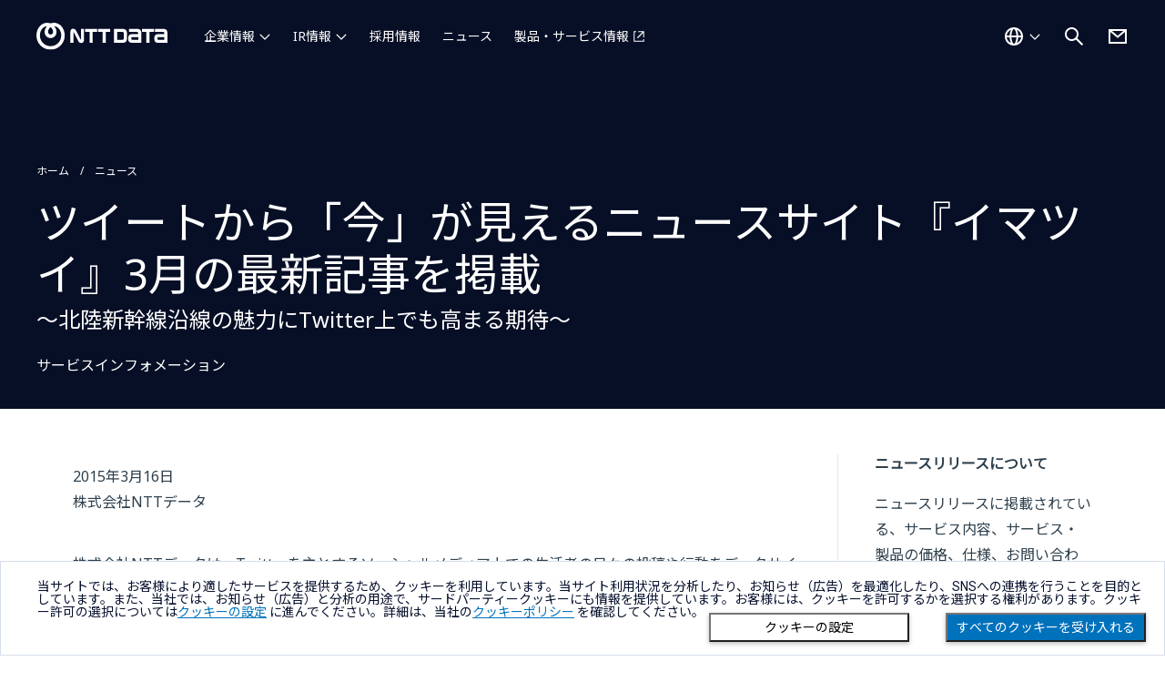

--- FILE ---
content_type: text/html; charset=utf-8
request_url: https://www.nttdata.com/global/ja/news/services_info/2015/031601/
body_size: 7863
content:
<!DOCTYPE html>
<html lang="ja">
<head>
    
    <!-- Global Google Tag Manager -->
<script>(function(w,d,s,l,i){w[l]=w[l]||[];w[l].push({'gtm.start':
    new Date().getTime(),event:'gtm.js'});var f=d.getElementsByTagName(s)[0],
    j=d.createElement(s),dl=l!='dataLayer'?'&l='+l:'';j.async=true;j.src=
    'https://www.googletagmanager.com/gtm.js?id='+i+dl;f.parentNode.insertBefore(j,f);
    })(window,document,'script','dataLayer','GTM-5QJ7NFN');</script>
    
    <script>(function(w,d,s,l,i){w[l]=w[l]||[];w[l].push({'gtm.start':
    new Date().getTime(),event:'gtm.js'});var f=d.getElementsByTagName(s)[0],
    j=d.createElement(s),dl=l!='dataLayer'?'&l='+l:'';j.async=true;j.src=
    'https://www.googletagmanager.com/gtm.js?id='+i+dl;f.parentNode.insertBefore(j,f);
    })(window,document,'script','dataLayer','GTM-PPLSQL3');</script>
    
    <script>(function(w,d,s,l,i){w[l]=w[l]||[];w[l].push({'gtm.start':
    new Date().getTime(),event:'gtm.js'});var f=d.getElementsByTagName(s)[0],
    j=d.createElement(s),dl=l!='dataLayer'?'&l='+l:'';j.async=true;j.src=
    'https://www.googletagmanager.com/gtm.js?id='+i+dl;f.parentNode.insertBefore(j,f);
    })(window,document,'script','dataLayer','GTM-W9LKSTM');</script>
    
    <script type="text/javascript" src="//nexus.ensighten.com/uw-nttdata/prod/Bootstrap.js"></script>

<meta charset="utf-8">
<meta http-equiv="X-UA-Compatible" content="IE=edge">
<meta name="viewport" content="width=device-width, initial-scale=1">
<meta name="format-detection" content="telephone=no, address=no, email=no">
<title>ツイートから「今」が見えるニュースサイト『イマツイ』3月の最新記事を掲載 | NTTデータ | NTTデータグループ - NTT DATA GROUP</title>
<meta name="description" content="">
<link rel="canonical" href="https://www.nttdata.com/global/ja/news/services_info/2015/031601/">
<link rel="shortcut icon" href="/global/ja/-/media/assets/images/favicon.svg?rev=8365ca66efe648568ba9c65b837f66a6">
<link rel="apple-touch-icon-precomposed" href="/global/ja/-/media/assets/images/apple-touch-icon.png?rev=5d128fccc2894d1ba2c7876f284fddd7">
<link rel="icon" type="image/png" href="/global/ja/-/media/assets/images/android-chrome-256256.png?rev=b1d7877f056340d181794ead6f1b3c16">

<meta property="og:locale" content="ja-JP">
<meta property="og:type" content="article">
<meta property="og:site_name" content="NTTデータグループ">
<meta property="og:image" content="">
<meta property="og:url" content="https://www.nttdata.com/global/ja/news/services_info/2015/031601/">
<meta property="og:title" content="ツイートから「今」が見えるニュースサイト『イマツイ』3月の最新記事を掲載">
<meta property="og:description" content="">
<meta name="twitter:card" content="summary">

<link rel="preconnect" href="https://fonts.googleapis.com">
<link rel="preconnect" href="https://fonts.gstatic.com" crossorigin>
<link href="https://fonts.googleapis.com/css2?family=Noto+Sans+JP:wght@400&display=swap" rel="stylesheet">
<link href="https://fonts.googleapis.com/css2?family=Noto+Sans:wght@100;300;400;500;700;900&display=swap" rel="stylesheet">



<link id="a6752fae35db4d77a09d811cc9cadde4" href="/styles/newCountry-selector.min.css?202408291440" rel="stylesheet">
<link id="4583b65c9c154d009f40645eaa6e30bb" href="/assets2/css/chosen.min.css?202401091500" rel="stylesheet">
<link id="ed100dbca5074a09a88eda5bc3b57585" href="/assets2/css/fonts.min.css?202401091500" rel="stylesheet">
<link id="fae8905a6f4944f8879f6241cef917e7" href="/assets2/css/slick-theme.min.css?202310020932" rel="stylesheet">
<link id="f0d04dc404ff4c40a8f653870ecbfee9" href="/assets2/css/slick.min.css?202310020932" rel="stylesheet">
<link id="9203c8214aee4c75853e0ee55ac88d76" href="/assets2/css/style.min.css?202511131357" rel="stylesheet">
<link id="df81f512d24442b887a44029352f73b6" href="/assets2/css/modaal.min.css?202401091500" rel="stylesheet">


    
<script type="application/ld+json">
    {
    "@context": "http://schema.org",
    "@type": "BreadcrumbList",
    "itemListElement": [
        {
        "@type": "ListItem",
        "position": 1,
        "item":
        {
        "@id": "/global/ja",
        "name": "ホーム"
        }
        },
        {
        "@type": "ListItem",
        "position": 2,
        "item":
        {
        "@id": "/global/ja/news",
        "name": "ニュース"
        }
        },
        {
        "@type": "ListItem",
        "position": 3,
        "item":
        {
        "@id": "/global/ja/news/services_info/2015/031601",
        "name": "ツイートから「今」が見えるニュースサイト『イマツイ』3月の最新記事を掲載"
        }
        }
    ]
    }
</script>

</head>
<body>
    
<!-- Google Tag Manager (noscript) -->
<noscript><iframe src="https://www.googletagmanager.com/ns.html?id=GTM-5QJ7NFN"
    height="0" width="0" style="display:none;visibility:hidden"></iframe></noscript>
    <!-- End Google Tag Manager (noscript) -->
    
    <!-- Google Tag Manager (noscript) -->
    <noscript><iframe src="https://www.googletagmanager.com/ns.html?id=GTM-PPLSQL3"
    height="0" width="0" style="display:none;visibility:hidden"></iframe></noscript>
    <!-- End Google Tag Manager (noscript) -->
    
    <!-- Google Tag Manager (noscript) -->
    <noscript><iframe src="https://www.googletagmanager.com/ns.html?id=GTM-W9LKSTM"
    height="0" width="0" style="display:none;visibility:hidden"></iframe></noscript>
    <!-- End Google Tag Manager (noscript) -->
    
    <div class="l-wrapper">
        <div class="l-wrapper__inner">
            
<header  class="l-header-ed23 is-jp  ">
    <div class="l-header-ed23__inner">
        <div class="l-header-ed23__logo">
                <a href="/global/ja" tracking_variable="global_navigation_logo">
                    <img src="/global/ja/-/media/assets/images/header_logo.svg?iar=0&amp;rev=010dc1bd851f4d2aaaaf407cf338776b" class="l-header-ed23__logo__img u-w-100p" alt="NTT DATA Group Corporation" DisableWebEdit="True" />
                </a>

        </div>

<nav class="l-header-ed23__nav" id="navigation">
    <ul class="l-header-ed23__nav-main">
            <li class="l-header-ed23__nav-main__item ">
                        <button type="button" aria-controls="about-us" aria-expanded="false" tracking-variable="global_navigation_about-us">
                            企業情報
                        </button>
                            <div class="l-header-ed23__nav-main__item-wrap" id="about-us">
                                <div class="l-header-ed23__nav-main__item-wrap__inner">

                                    <ul class="l-header-ed23__nav-main__second ">
                                                                                    <li class="l-header-ed23__nav-main__second-item ">
                                                    <span class="l-header-ed23__nav-main__second-item__low-title">NTTデータグループ（持株会社）</span>
                                                    <ul class="l-header-ed23__nav-main__second__low">
                                                        
                                                                <li class="l-header-ed23__nav-main__second__low-item">
                                                                    <a href="/global/ja/about-us" honyaku="About-Us" DisableWebEdit="True" tracking-variable="global_navigation_about-us" navigation-category="about-us">企業情報</a>
                                                                </li>
                                                                <li class="l-header-ed23__nav-main__second__low-item">
                                                                    <a href="/global/ja/about-us/profile" honyaku="Profile" DisableWebEdit="True" tracking-variable="global_navigation_about-us" navigation-category="about-us">プロフィール</a>
                                                                </li>
                                                                <li class="l-header-ed23__nav-main__second__low-item">
                                                                    <a href="/global/ja/about-us/message" honyaku="Message" DisableWebEdit="True" tracking-variable="global_navigation_about-us" navigation-category="about-us">社長メッセージ</a>
                                                                </li>
                                                                <li class="l-header-ed23__nav-main__second__low-item">
                                                                    <a href="/global/ja/about-us/mission" honyaku="Mission" DisableWebEdit="True" tracking-variable="global_navigation_about-us" navigation-category="about-us">Our Way</a>
                                                                </li>
                                                                <li class="l-header-ed23__nav-main__second__low-item">
                                                                    <a href="/global/ja/about-us/leaders" honyaku="Leaders" DisableWebEdit="True" tracking-variable="global_navigation_about-us" navigation-category="about-us">役員一覧</a>
                                                                </li>
                                                                <li class="l-header-ed23__nav-main__second__low-item">
                                                                    <a href="/global/ja/about-us/sustainability" honyaku="Sustainability" DisableWebEdit="True" tracking-variable="global_navigation_about-us" navigation-category="about-us">サステナビリティ</a>
                                                                </li>
                                                                <li class="l-header-ed23__nav-main__second__low-item">
                                                                    <a href="/global/ja/about-us/group" honyaku="Group" DisableWebEdit="True" tracking-variable="global_navigation_about-us" navigation-category="about-us">グループ会社</a>
                                                                </li>
                                                                <li class="l-header-ed23__nav-main__second__low-item">
                                                                    <a href="/global/ja/about-us/socialactivity" honyaku="Socialactivity" DisableWebEdit="True" tracking-variable="global_navigation_about-us" navigation-category="about-us">協賛・文化活動</a>
                                                                </li>
                                                                <li class="l-header-ed23__nav-main__second__low-item">
                                                                    <a href="/global/ja/about-us/proc" honyaku="Proc" DisableWebEdit="True" tracking-variable="global_navigation_about-us" navigation-category="about-us">取引先企業の皆様へ</a>
                                                                </li>
                                                    </ul>
                                            </li>
                                            <li class="l-header-ed23__nav-main__second-item ">
                                                    <span class="l-header-ed23__nav-main__second-item__low-title">NTTデータ（国内事業会社）</span>
                                                    <ul class="l-header-ed23__nav-main__second__low">
                                                        
                                                                <li class="l-header-ed23__nav-main__second__low-item">
                                                                    <a href="/jp/ja/about-us/" target="_blank" honyaku="About-Us" DisableWebEdit="True" class="c-btn-text-external" tracking-variable="global_navigation_about-us" navigation-category="about-us" aria-label="企業情報を別ウィンドウで開く">企業情報</a>
                                                                </li>
                                                                <li class="l-header-ed23__nav-main__second__low-item">
                                                                    <a href="/jp/ja/about-us/profile/" target="_blank" honyaku="Profile" DisableWebEdit="True" class="c-btn-text-external" tracking-variable="global_navigation_about-us" navigation-category="about-us" aria-label="プロフィールを別ウィンドウで開く">プロフィール</a>
                                                                </li>
                                                                <li class="l-header-ed23__nav-main__second__low-item">
                                                                    <a href="/jp/ja/about-us/message/" target="_blank" honyaku="Message" DisableWebEdit="True" class="c-btn-text-external" tracking-variable="global_navigation_about-us" navigation-category="about-us" aria-label="社長メッセージを別ウィンドウで開く">社長メッセージ</a>
                                                                </li>
                                                                <li class="l-header-ed23__nav-main__second__low-item">
                                                                    <a href="/jp/ja/about-us/director/" target="_blank" honyaku="Director" DisableWebEdit="True" class="c-btn-text-external" tracking-variable="global_navigation_about-us" navigation-category="about-us" aria-label="役員一覧を別ウィンドウで開く">役員一覧</a>
                                                                </li>
                                                                <li class="l-header-ed23__nav-main__second__low-item">
                                                                    <a href="/jp/ja/technology/" target="_blank" honyaku="Technology" DisableWebEdit="True" class="c-btn-text-external" tracking-variable="global_navigation_about-us" navigation-category="about-us" aria-label="NTTデータのテクノロジーを別ウィンドウで開く">NTTデータのテクノロジー</a>
                                                                </li>
                                                    </ul>
                                            </li>
                                            <li class="l-header-ed23__nav-main__second-item ">
                                                    <span class="l-header-ed23__nav-main__second-item__low-title">NTT DATA, Inc.（海外事業会社）</span>
                                                    <ul class="l-header-ed23__nav-main__second__low">
                                                        
                                                                <li class="l-header-ed23__nav-main__second__low-item">
                                                                    <a href="/global/ja/about-us/nttdata-inc" honyaku="Nttdata-Inc" DisableWebEdit="True" tracking-variable="global_navigation_about-us" navigation-category="about-us">企業情報</a>
                                                                </li>
                                                    </ul>
                                            </li>
                                    </ul>
                                </div>
                            </div>
            </li>
            <li class="l-header-ed23__nav-main__item ">
                        <button type="button" aria-controls="investors" aria-expanded="false" tracking-variable="global_navigation_investors">
                            IR情報
                        </button>
                            <div class="l-header-ed23__nav-main__item-wrap" id="investors">
                                <div class="l-header-ed23__nav-main__item-wrap__inner">

                                    <ul class="l-header-ed23__nav-main__second ">
                                            <li class="l-header-ed23__nav-main__second-item l-header-ed23__nav-main__second-item--large">
                                                <a href="/global/ja/investors" honyaku="Investors" DisableWebEdit="True" tracking-variable="global_navigation_investors" navigation-category="investors">IR情報</a>
                                            </li>
                                                                                    <li class="l-header-ed23__nav-main__second-item ">
<a href="/global/ja/investors/news" honyaku="IR-News" DisableWebEdit="True" tracking-variable="global_navigation_investors" navigation-category="investors">IR更新情報</a>                                            </li>
                                            <li class="l-header-ed23__nav-main__second-item ">
<a href="/global/ja/investors/ir_events" honyaku="IR-Events" DisableWebEdit="True" tracking-variable="global_navigation_investors" navigation-category="investors">IRイベント・説明会</a>                                            </li>
                                            <li class="l-header-ed23__nav-main__second-item ">
<a href="/global/ja/investors/performance" honyaku="Performance" DisableWebEdit="True" tracking-variable="global_navigation_investors" navigation-category="investors">業績・財務情報</a>                                            </li>
                                            <li class="l-header-ed23__nav-main__second-item ">
<a href="/global/ja/investors/financial_results" DisableWebEdit="True" tracking-variable="global_navigation_investors" navigation-category="investors">決算公告</a>                                            </li>
                                    </ul>
                                </div>
                            </div>
            </li>
            <li class="l-header-ed23__nav-main__item is-no-icon">
<a href="/global/ja/recruit" DisableWebEdit="True" tracking-variable="global_navigation_recruit" navigation-category="recruit">採用情報</a>            </li>
            <li class="l-header-ed23__nav-main__item is-no-icon">
<a href="/global/ja/news" DisableWebEdit="True" tracking-variable="global_navigation_news" navigation-category="news">ニュース</a>            </li>
            <li class="l-header-ed23__nav-main__item ">
<a href="/jp/ja/" target="_blank" DisableWebEdit="True" class="c-btn-text-external" tracking-variable="global_navigation_services" navigation-category="services" aria-label="製品・サービス情報を別ウィンドウで開く">製品・サービス情報</a>            </li>
    </ul>
    <ul class="l-header-ed23__nav-sub">
            <li class="l-header-ed23__nav-sub__item is-group-contact">
                <a href="/global/ja/contact-us" title="お問い合わせ" DisableWebEdit="True" tracking-variable="global_navigation_contact-us">お問い合わせ</a>
            </li>
            <li class="l-header-ed23__nav-sub__item is-regional-country">
                <button class="l-header-ed23__country-btn" tracking-variable="global_navigation_country">グローバル - 日本語</button>
            </li>
    </ul>
</nav>        <div class="l-header-ed23__country">
<a href="#" onclick="javascript:selectorOpen(event);return false;" title="国選択ダイアログを開く" DisableWebEdit="True" tracking-variable="global_navigation_country"><img src="/global/ja/-/media/assets/images/icon/white/world.svg?iar=0&amp;rev=c09982a5eda14a4687a84d135c01f347" alt="国を選択する" DisableWebEdit="True" />                    <span>グローバル - 日本語</span>
</a>
        </div>

<div class="l-header-ed23__search">
    <button class="l-header-ed23__search-btn" aria-controls="search" aria-expanded="false">
        <img src="/global/ja/-/media/assets/images/icon/white/search.svg?iar=0&amp;rev=a15e01ff96ff497cb5e87dccfafaa61f" alt="サイト内検索を開く" DisableWebEdit="True" />
    </button>
    <div class="l-header-ed23__search__inner" id="search">
        <div id="headerSearchForm" class="l-header__search-form">
            <form action="/global/ja/search-result" method="get" class="l-header__search-form">
                <input type="text" class="l-header__search-form__input" id="search-box" name="query" autocomplete="off" title="サイト内検索" placeholder="何をお探しですか？">
                <button type="submit" class="l-header__search-form__button" aria-label="検索する">
                    <i class="fa-solid fa-magnifying-glass"></i>
                </button>
                <button type="button" class="l-header__search-form__close" aria-label="検索をクリア">
                    <i class="fa-solid fa-circle-xmark"></i>
                </button>
            </form>
            <div class="l-header__search-form__select">
                <ul class="l-header__search-form__suggestions suggestions">
                </ul>
            </div>
        </div>
    </div>
</div>

            <div class="l-header-ed23__contact">
                <a href="/global/ja/contact-us" title="お問い合わせ" DisableWebEdit="True" tracking-variable="global_navigation_contact-us">
                <img src="/global/ja/-/media/assets/images/icon/white/mail.svg?iar=0&amp;rev=96f83af910214caf988c9e290fe92375" alt="お問い合わせ" DisableWebEdit="True" />
                </a>
            </div>
        <div class="l-header-ed23__ico-menu">
            <button aria-controls="navigation" aria-expanded="false" aria-label=""></button>
        </div>
    </div>
</header>

            <main class="l-main">
                
                

<div class="c-block-content-header  c-bg-smart-blue"><div class="c-block-content-header-wrapper"><ul class="c-block-content-header-breadcrumb"><li><a href="/global/ja">ホーム</a></li><li><a href="/jp/ja/news">ニュース</a></li></ul><h1 class="c-block-content-header-head">
                ツイートから「今」が見えるニュースサイト『イマツイ』3月の最新記事を掲載
                    <span class="c-block-content-header-head-sub">～北陸新幹線沿線の魅力にTwitter上でも高まる期待～</span></h1><div class="c-block-content-header-bottom"><div class="c-block-content-header-bottom-left"><div class="c-block-content-header-news-category">
                        サービスインフォメーション
                    </div></div><div class="c-block-content-header-bottom-right"></div></div></div></div><div class="c-block"><div class="u-d-flex-pc"><section class="c-block-news-article"><div class="c-block-news-article-head"><div class="c-block-news-article-head-left"><p class="c-block-news-article-head-date"></p><p class="c-block-news-article-head-publisher"></p><p class="date">2015年3月16日</p><p class="publisher">株式会社NTTデータ</p></div></div><div class="c-block-partial"><div class="c-richtext"><!-- ++++ content-body ++++ --><div class="bass-text-A01"><p><em class="bass-bold-A01">株式会社NTTデータは、Twitterを主とするソーシャルメディア上での生活者の日々の投稿や行動をデータサイエンティストが分析し、そこにあらわれる世の中の動きや兆しをいち早く捉える新しい形のニュースサイト『イマツイ』を、2014年12月より運営しています。</em></p><p><em class="bass-bold-A01">「イマツイ」3月の最新記事では、世の中が注目する話題のキーワードとして、3月14日に開業した「北陸新幹線」に注目。新幹線の開業によって、より身近になる北陸地方の観光スポットや売切れ必至のお土産、さらには新幹線沿線地域を盛りあげるゆるキャラまで、データサイエンティストによる最先端の言語解析によって、北陸新幹線を楽しむための情報をTwitter上の生の声から抽出・分析しました。今最もホットな地域、北陸地方を120%楽しむための傾向と対策に、本記事をぜひご覧ください。</em></p><!-- /bass-text-A01 --></div><div class="bass-heading-A01"><h2>「イマツイ」3月の最新記事</h2><!-- /bass-heading-A01 --></div><ul class="bass-list-A01"><li>3月14日公開
<div class="bass-text-A01"><p>北陸新幹線明日開業！イマツイ編集部がツイートデータから観光に役立つ情報を提供。<br />
『開業直前、北陸新幹線沿線の魅力にTwitter上でも高まる期待。』</p><!-- /bass-text-A01 --></div><ul class="bass-list-D01"><li>記事：http://imatsui.com/tips/post_21/index.html<span class="link-notes">（外部リンク）</span></li><!-- /bass-list-D01 --></ul></li><!-- /bass-list-A01 --></ul><div class="bass-heading-A01"><h2>イマツイとは</h2><!-- /bass-heading-A01 --></div><div class="bass-text-A01"><p>イマツイは、Twitterを主とするソーシャルメディアに上がる生活者の声をリアルタイムに解析し、そこから世の中の変化のシグナルをいち早くみつけ、蓄積した大量のデータを元にこれまでにない深いインサイトを、ビッグデータ特有のノイズや複雑さを排して、分かりやすくおもしろくお届けする、ビッグデータ時代の新しい形のニュースサイトです。</p><!-- /bass-text-A01 --></div><ul class="bass-list-D01"><li>イマツイ<span class="link-notes">（外部リンク）</span></li><!-- /bass-list-D01 --></ul><div class="bass-heading-B03"><h4>注釈</h4><!-- /bass-heading-B03 --></div><div class="bass-noteslist-A01"><ul class="bass-list-A02"><li>文中の商品名、会社名、団体名は、各社の商標または登録商標です。</li><!-- /bass-list-A02 --></ul><!-- /bass-noteslist-A01 --></div><div class="bass-infoblock-D01"><div class="bass-heading-A02"><h2>本件に関するお問い合わせ先</h2><!-- /bass-heading-A02 --></div><div class="bass-text-A01"><p>株式会社NTTデータ<br />
広報部<br />
TEL：03-5546-8051</p><!-- /bass-text-A01 --></div><!-- /bass-infoblock-D01 --></div><!-- ++++ /content-body ++++ --><!-- /bass-content-body --></div></div></section><aside class="c-block-news-article-side"><div class="c-block-news-article-side-wrap"><h2 class="u-fs-16 u-fw-bold u-mb-20">ニュースリリースについて</h2><p>ニュースリリースに掲載されている、サービス内容、サービス・製品の価格、仕様、お問い合わせ先、その他の情報は、発表日現在の情報です。その後予告なしに変更となる場合があります。また、ニュースリリースにおける計画、目標などは様々なリスクおよび不確実な事実により、実際の結果が予測と異なる場合もあります。あらかじめご了承ください。</p><h2 class="u-fs-16 u-fw-bold u-mb-20 u-mt-40">ニュースリリース配信</h2><p>ニュースリリースの更新状況をいち早くお知らせするために、メール配信を行っております。</p><p class="u-ta-right c-link-caret"><a href="/jp/ja/news/delivery">メール配信のお申し込み</a></p><h2 class="u-fs-16 u-fw-bold u-mb-20 u-mt-40">イベント・セミナー</h2><p>NTTデータが出展・講演するイベント・セミナーの情報をご覧いただけます。</p><p class="u-ta-right c-link-caret"><a href="/jp/ja/event">イベント・セミナー</a></p></div></aside></div></div>

            </main>
            
<footer class="l-footer">
    



<div class="l-footer__breadcrumb">
    <div class="l-footer__breadcrumb__inner">
        <ul class="c-breadcrumb" aria-label="パンくずリスト">
                    <li>
                        <a href="/global/ja">ホーム</a>
                    </li>
                    <li>
                        <a href="/global/ja/news">ニュース</a>
                    </li>
                    <li>ツイートから「今」が見えるニュースサイト『イマツイ』3月の最新記事を掲載</li>
        </ul>
    </div>
</div>
    
<div class="l-footer__upper">
    <div class="l-footer__upper__inner">
        <div class="l-footer__upper__logo">
            
<a href="/global/ja"><img src="/global/ja/-/media/assets/images/header_logo.svg?iar=0&amp;rev=010dc1bd851f4d2aaaaf407cf338776b" alt="NTT DATA Group Corporation" DisableWebEdit="True" /></a>

        </div>
        <div class="l-footer__upper__country">
            

<a href="#" onclick="javascript:selectorOpen(event);return false;" lang="en" title="国選択ダイアログを開く" DisableWebEdit="True">
Global<span>Select a Country</span>
</a>

        </div>



<nav class="l-footer__upper__nav ">
    <ul>
            <li>
                <ul>
                        <li>
<a href="/global/ja/about-us" DisableWebEdit="True">企業情報</a>                        </li>
                </ul>
            </li>
            <li>
                <ul>
                        <li>
<a href="/global/ja/investors" DisableWebEdit="True">IR情報</a>                        </li>
                </ul>
            </li>
            <li>
                <ul>
                        <li>
<a href="/global/ja/recruit" DisableWebEdit="True">採用情報</a>                        </li>
                </ul>
            </li>
            <li>
                <ul>
                        <li>
<a href="/global/ja/news" DisableWebEdit="True">ニュース</a>                        </li>
                </ul>
            </li>
            <li>
                <ul>
                        <li>
<a href="/jp/ja/" DisableWebEdit="True" class="c-btn-text-external" target="_blank" aria-label="製品・サービス情報を別ウィンドウで開く">製品・サービス情報</a>                        </li>
                </ul>
            </li>
    </ul>
</nav>
    </div>
</div>
<div class="l-footer__lower">
    <div class="l-footer__lower__inner">
<nav class="l-footer__lower__nav">
    <ul>
            <li>
                <a href="/global/ja/sitemap" DisableWebEdit="True">サイトマップ</a>
            </li>
            <li>
                <a href="/global/ja/contact-us" DisableWebEdit="True">お問い合わせ</a>
            </li>
            <li>
                <a href="/global/ja/info/term-of-use" DisableWebEdit="True">サイトのご利用条件</a>
            </li>
            <li>
                <a href="/global/ja/info/privacy-statement" DisableWebEdit="True">プライバシーポリシー</a>
            </li>
            <li>
                <a href="/global/ja/info/about-the-site" DisableWebEdit="True">アクセシビリティポリシー</a>
            </li>
            <li>
                <a href="/global/ja/info/cookie-policy" DisableWebEdit="True">クッキー（Cookie）ポリシー</a>
            </li>
            <li>
                <a href="#" onclick="javascript:Bootstrapper.gateway.openModal();return false;;return false;" title="ダイアログを開く" DisableWebEdit="True" aria-label="クッキー（Cookie）の設定をダイアログで開く">クッキー（Cookie）プリファレンス</a>
            </li>
    </ul>
</nav>
        <ul class="l-footer__lower__sns">
        <li>
            <a href="https://twitter.com/NTTDATA_PR" DisableWebEdit="True" target="_blank" aria-label="NTT DATA公式Xを別ウィンドウで開く">
            <img src="/global/ja/-/media/assets/images/icon/white/sns_x.svg?iar=0&amp;rev=248996bd2a524976a0d26dc2d1701d23" alt="NTT DATA公式Xを見る" DisableWebEdit="True" />
            </a>
        </li>
        <li>
            <a href="https://www.facebook.com/NTTDATAJapan" DisableWebEdit="True" target="_blank" aria-label="NTT DATA公式Facebookを別ウィンドウで開く">
            <img src="/global/ja/-/media/assets/images/icon/white/sns_facebook.svg?iar=0&amp;rev=4cc550555a7e4fc0b65dc855e10ef8f8" alt="NTT DATA公式Facebookを見る" DisableWebEdit="True" />
            </a>
        </li>
        <li>
            <a href="https://jp.linkedin.com/company/nttdata/" DisableWebEdit="True" target="_blank" aria-label="NTT DATA公式LinkedInを別ウィンドウで開く">
            <img src="/global/ja/-/media/assets/images/icon/white/sns_linkedin.svg?iar=0&amp;rev=61a54980fb604d0eb0d51ad422d8227c" alt="NTT DATA公式LinkedInを見る" DisableWebEdit="True" />
            </a>
        </li>
        <li>
            <a href="https://www.youtube.com/user/nttdatapr" DisableWebEdit="True" target="_blank" aria-label="NTT DATA公式Youtubeを別ウィンドウで開く">
            <img src="/global/ja/-/media/assets/images/icon/white/sns_youtube.svg?iar=0&amp;rev=4b522e1d59ed4624bd40fe3cbb806057" alt="NTT DATA公式Youtubeを見る" DisableWebEdit="True" />
            </a>
        </li>
</ul>        
<div class="l-footer__lower__copyright"><small lang="en">Copyright &#169; NTT DATA Group Corporation</small></div>
    </div>
        <div class="l-footer__page-top"><button type="button" aria-label="Scroll to top" class="l-footer__page-top-button js-page-top-button">TOP</button></div>
</div>
</footer>
        </div>
        

<div class="modal country-selector-modal fade" id="countrySelectorModal" tabindex="0" aria-labelledby="countrySelectorModalLabel" aria-hidden="true" lang="en">
    <div class="modal-dialog">
        <div class="modal-content country-selector-modal-content">
            <div class="container-fluid">
                <div class="row">
                    <div class="col-sm-12">
                        <div class="new_countrySelect-container">
                            <div class="new_countrySelect-header">
                                <span id="display_title_CountrySelector"></span>
                                <button class="mob-d-none" id="closeHeader_CountrySelector" data-toggle="modal" data-target="#countrySelectorModal" aria-label="Close this dialog" title="Close this dialog"><img src="/img/fa-solid-fa-xmark.svg" alt="" /></button>
                            </div>
                            <div id="opsData_container" class="setOpCosDisplayNone">
                                <div class="new_countrySelect-OpcosCurrentSelect" id="selectedOpcos_country"></div>
                                <div class="Opcos_countryWrapper" id="Opcos_countryContainer"></div>
                            </div>
                            <div id="country_list_container">
                                <div class="new_countrySelect-CurrentLabel" id="new_countrySelect-CurrentLabel"></div>
                                <div class="new_countrySelect-inputArea">
                                    <label for="inputCountry" id="display_label_CountrySelector"></label>
                                    <div class="new_countrySelector_Inputcntr">
                                        <input type="text" id="inputCountry" onkeyup="countryFilterFunc(this.value)" autocomplete="off" />
                                        <button id="country_search" class="country_search" aria-label="Search country" title="Search country"><img src="/img/fa-solid-fa-magnifying-glass.svg" alt="" /></button>
                                        <button id="country_search_close" class="country_search_close" onclick="resetCountryList()" aria-label="Clear keyword" title="Clear keyword"><img src="/img/fa-solid-fa-circle-xmark.svg" alt="" /></button>
                                    </div>
                                </div>
                                <div class="new_countrySelect-suggestArea" id="new_countrySelectSuggestion"></div>
                                <div class="new_countrySelect-notAvailable" id="new_countrySelectnotAvailable"></div>
                            </div>
                            <div class="geoip-credit">
                                This product includes GeoLite2 data created by MaxMind, available from https://www.maxmind.com.
                            </div>
                        </div>
                    </div>
                </div>
            </div>
        </div>
    </div>

    <input type="hidden" id="cs-targetHostname" value="www.nttdata.com" />
    <input type="hidden" id="cs-virtualFolder" value="/global/ja/" />
    <input type="hidden" id="cs-language" value="ja-JP" />
</div>

    </div>
    <script src="/assets2/js/jquery-3.4.1.min.js?202401091500"></script>
<script src="/assets2/js/what-input.min.js?202401231535"></script>
<script src="/assets2/js/jquery.bxslider.min.js?202401231535"></script>
<script src="/assets2/js/slick.min.js?202401231535"></script>
<script src="/assets2/js/modaal.min.js?202401231535"></script>
<script src="/assets2/js/TweenMax.min.js?202401231535"></script>
<script src="/assets2/js/ScrollMagic.min.js?202401231535"></script>
<script src="/assets2/js/animation.gsap.min.js?202310020932"></script>
<script src="/assets2/js/chosen.jquery.min.js?202401231535"></script>
<script src="/assets2/js/trunk8.min.js?202405231417"></script>
<script src="/assets2/js/object-fit-images.min.js?202310020932"></script>
<script src="/assets2/js/jquery.matchHeight.min.js?202310020932"></script>
<script src="/scripts/country-selector.min.js?202402081423"></script>
<script src="/assets2/js/common.min.js?202511131357"></script>
<script src="/assets2/js/common-form-action.min.js?202401091500"></script>


</body>
</html>


--- FILE ---
content_type: application/javascript
request_url: https://www.nttdata.com/assets2/js/common.min.js?202511131357
body_size: 9585
content:
function getDevice(){var e=window.navigator.userAgent.toLowerCase();return 0<e.indexOf("iphone")||0<e.indexOf("ipod")||0<e.indexOf("android")&&0<e.indexOf("mobile")||0<e.indexOf("windows phone")?"sp":0<e.indexOf("ipad")||0<e.indexOf("android")?"tab":"pc"}function getOS(){var e=window.navigator.userAgent.toLowerCase();return 0<e.indexOf("iphone")||0<e.indexOf("ipod")||0<e.indexOf("ipad")?"iOS":0<e.indexOf("android")?"Android":void 0}var headerHeight,position,speed=500;function hashScroll(){var e=document.location.hash;e&&(headerHeight=document.URL.match("/jp/ja/trends/data-insight")?1120<window.innerWidth?57:767<window.innerWidth?0==$(window).scrollTop()?114:70:0==$(window).scrollTop()?94:50:1024<=window.innerWidth?$(".sticky-wrapper").length?80+$(".sticky-wrapper").outerHeight():80:$(".sticky-wrapper").length?70+$(".sticky-wrapper").outerHeight():70,position=$(e).offset().top-headerHeight,$("html, body").animate({scrollTop:position},speed,"swing"))}function queryScroll(){var e;location.search.substring(1)&&(e=window.location.href.split("=")[1],document.URL.match("/jp/ja/trends/data-insight")?headerHeight=1120<window.innerWidth?57:767<window.innerWidth?0==$(window).scrollTop()?114:70:0==$(window).scrollTop()?94:50:document.URL.match("/jp/ja/event/")||($("html, body").animate({scrollTop:10},100),headerHeight=1024<=window.innerWidth?$(".sticky-wrapper").length?80+$(".sticky-wrapper").outerHeight():80:$(".sticky-wrapper").length?70+$(".sticky-wrapper").outerHeight():70),position=$("#"+e).offset().top-headerHeight,setTimeout(function(){$("html, body").animate({scrollTop:position},500)},500))}$(function(){var e="",e=0<$(".l-header-insight").length?$(".l-header-insight-title"):$(".l-header-ed23__logo");$(document).on("click",".js-page-top-button",function(){return $("body,html").animate({scrollTop:0},500,"swing",function(){e.attr("tabindex","-1"),e.focus()}),!1})});var ua=window.navigator.userAgent.toLowerCase(),APP=(0<=ua.indexOf("msie")||0<=ua.indexOf("trident")?$(window).on("load",function(){setTimeout(function(){hashScroll(),queryScroll()},1e3)}):$(window).on("load",function(){hashScroll(),queryScroll()}),$('a[href^="#"]:not(".modal"):not([href="#case"])').click(function(){var e,t;return $(this).attr("onclick")&&-1!=$(this).attr("onclick").indexOf("openModal")||$(this).attr("onclick")&&(-1!=$(this).text().indexOf("cookie")||-1!=$(this).text().indexOf("クッキー"))||$(this).attr("onclick")&&-1!=$(this).attr("onclick").indexOf("selectorOpen")||(e=$(this).attr("href"),t=$("#"==e||""==e?"html":e),headerHeight=document.URL.match("/jp/ja/trends/data-insight")?1120<window.innerWidth?t.offset().top<$(window).scrollTop()?131:57:767<window.innerWidth?70:50:1024<=window.innerWidth?t.offset().top<$(window).scrollTop()?$(".sticky-wrapper").length?160+$(".sticky-wrapper").outerHeight():160:$(".sticky-wrapper").length?80+$(".sticky-wrapper").outerHeight():80:$(".sticky-wrapper").length?70+$(".sticky-wrapper").outerHeight():70,position=0==t.offset().top?t.offset().top:t.offset().top-headerHeight,$("html, body").animate({scrollTop:position},speed,"swing",function(){t.attr("tabindex","-1"),t.focus()})),!1}),$("a.c-link-hash").click(function(e){e.preventDefault();var e=$(this).attr("href"),t=e.replace(/#.*$/,""),i=e.replace(t,"").replace(/#/,"");setTimeout(function action(){location.href=t+"?id="+i},300)}),$(function(){var t=$(".l-header__ico-menu");t.on("click",function(){var e;$(".l-header.is-close").length&&($(".l-wrapper").slideToggle(),e=null==window.contactUs?1:window.contactUs.contactUsState,setTimeout(function(){-1!=document.referrer.indexOf(document.domain)?window.history.go(-1*e):window.location.href="/jp/ja/"},400)),t.blur()})}),$(function(){2==window.performance.navigation.type&&$(".l-header__search-form__select").removeClass("is-show");function B(){var e;-1!=window.location.href.indexOf("nttdata-renewal")?3<=$("#search-box").val().length?$(".l-header__search-form__select").addClass("is-show"):$(".l-header__search-form__select").removeClass("is-show"):3<=$("#search-box").val().length?(e=$("#search-box"),t=$.ajax({url:window.location.href,type:"POST",context:e,data:{scController:"Search",scAction:"GetSuggestions",searchKeyword:$(e).val()},success:function(e){$(".l-header__search-form__select").replaceWith($(e))}})):$(".l-header__search-form__select").removeClass("is-show")}var t=null,e=!1,i=null;$(".l-header__search-form").children("form").submit(function(){clearTimeout(i),null!=t&&t.abort(),e=!0}),$(document).on("input","#search-box",function(){!function getSuggestData(){clearTimeout(i),null!=t&&t.abort(),e||(i=setTimeout(B,500))}()})}),$(function(){var t=!1,i="";$(".js-accordion-label input[type]").on("change",function(){$(this).closest(".js-accordion-area").find(".js-accordion-open").slideToggle(300,"swing"),$(this).closest(".js-accordion-label").hasClass("c-link-down")&&$(this).closest(".js-accordion-label").toggleClass("is-open")}),$(document).on("click",".js-accordion-click",function(e){e.preventDefault(),$(".js-accordion-open.is-open").length&&(e=$(this).closest(".js-accordion-area").offset().top,$("html,body").animate({scrollTop:e-500},300,"swing")),$(this).is("[data-text-change]")&&(t||(i=$(this).text(),t=!0),$(this).attr("data-text-change")!=$(this).text()?$(this).text($(this).attr("data-text-change")):$(this).text(i)),$(this).closest(".js-accordion-area").find(".js-accordion-open").toggleClass("is-open").slideToggle(300,"swing",function(){$(".js-accordion-open.is-open").length&&$.fn.matchHeight._update()})})}),$(function(){var t=$(".c-link-share"),i=$(".c-link-share-text"),o=$(".c-link-share-button");$(document).on("click",function(e){$(e.target).closest(i).length&&!t.hasClass("is-open")?t.addClass("is-open"):!$(e.target).closest(o).length&&t.hasClass("is-open")&&t.removeClass("is-open")}),$(document).on("click",".st-custom-button",function(e){var t=$(this).data("network"),i="",o="",n=window.location.href,a=$("meta[property='og:title']").attr("content"),s=document.documentElement.clientHeight,c=document.documentElement.clientWidth;switch(t){case"facebook":i="menubar=no, toolbar=no, resizable=yes, scrollbars=no, height="+Math.min(500,.6*s)+", width="+Math.min(800,.8*c),o="//www.facebook.com/sharer.php?t="+a+"&u="+n;break;case"linkedin":var i="menubar=no, toolbar=no, resizable=yes, scrollbars=yes, height="+Math.min(600,.6*s)+", width="+Math.min(800,.8*c),l=encodeURIComponent("https://www.linkedin.com/shareArticle?title="),r=encodeURIComponent(a),d=encodeURIComponent(n),o="//www.linkedin.com/uas/login?session_redirect="+l+encodeURIComponent(r+"&url="+d);return void window.open(o,"_blank",i);case"twitter":i="menubar=no, toolbar=no, resizable=yes, scrollbars=yes, height="+Math.min(500,.6*s)+", width="+Math.min(800,.8*c),o="//twitter.com/share?text="+a+"&url="+n;break;case"line":i="menubar=no, toolbar=no, resizable=yes, scrollbars=yes, height="+Math.min(500,.6*s)+", width="+Math.min(350,.8*c),o="//line.me/R/msg/text/?"+n;break;case"email":return void(location.href="mailto:?subject=I'd like to share a link with you&body="+n);default:return}window.open(encodeURI(o),"_blank",i)})}),$(function(){$(".c-btn-mainv-scroll").on("click",function(e){e.preventDefault(),$("html, body").animate({scrollTop:$(this).parents(".c-block-mainv").next().offset().top-80},500)})}),$(function(){function updateQueryString(e,t,i){e=""==e?[]:e.replace("?","").split("&"),e=jQuery.grep(e,function(e){return 0!=e.indexOf(t+"=")&&0!=e.indexOf("page=")});return""!=String(i).trim()&&e.push(t+"="+i),e.join("&")}function updateResults(e){requestUrl=window.location.href.split("?")[0],""!=e&&(requestUrl+="?"+e);var t=$("#resultpageUrl").val();null!=t&&(requestUrl=t,""!=e&&(requestUrl+="?"+e)),window.location.href=requestUrl}function caseStudyFilter(){var e="",t=$('[data-filter="filterIndustries"]').find('input[type="radio"]:checked').attr("data-id"),i=$('[data-filter="filterServices"]').find('input[type="radio"]:checked').attr("data-id"),o=$('[data-filter="filterDate"]').find('input[type="radio"]:checked').attr("data-id"),n=$('[data-filter="filterCategories"]').find('input[type="radio"]:checked').attr("data-id"),a=$('[data-filter="filterLocations"]').find('input[type="radio"]:checked').attr("data-id"),s=$(".js-filter-year-from").find("option:selected").attr("data-year"),c=$(".js-filter-year-to").find("option:selected").attr("data-year"),t=(void 0!==t&&"all"!=t&&(e=updateQueryString(e,"industries",t)),void 0!==i&&"all"!=i&&(e=updateQueryString(e,"services",i)),void 0!==a&&"all"!=a&&(e=updateQueryString(e,"locations",a)),void 0!==o&&"all"!=o&&(e=updateQueryString(e,"date",o)),void 0!==n&&"all"!=n&&(e=updateQueryString(e,"categories",n)),void 0!==s&&"all"!=s&&(e=updateQueryString(e,"YearFrom",s)),(e=""!=(e=void 0!==c&&"all"!=c?updateQueryString(e,"YearTo",c):e)?"?"+e:e).length);0<t?(e=(e="&"==e.charAt(t-1)?e.slice(0,-1):e).replace(/ /g,"-"),history.pushState&&history.pushState(null,null,e)):history.pushState&&history.pushState(null,null,window.location.href.split("?")[0]),location.reload()}$('[data-filter="filterIndustries"], [data-filter="filterServices"], [data-filter="filterDate"], [data-filter="filterCategories"], [data-filter="filterLocations"]').each(function(){var e=!1;$(this).find('input[type="radio"]').each(function(){1==$(this).prop("checked")&&(e=!0)}),0!=e||$(this).closest(".c-block").find(".c-block-event-listing-filter").length||$(this).find('input[type="radio"]:first').prop("checked",!0)}),$(".js-filter").find("li > span").click(function(){var e=$(this).attr("data-filter");0==$(this).hasClass("is-open")&&1==$(this).closest(".js-filter").find("li > span").hasClass("is-open")?($(this).closest(".js-filter").find("li > span").removeClass("is-open"),$(this).addClass("is-open"),$(".c-block-filter-select").removeClass("is-open"),$('.c-block-filter-select[data-filter="'+e+'"]').addClass("is-open")):1==$(this).hasClass("is-open")&&1==$(this).closest(".js-filter").find("li > span").hasClass("is-open")?($(this).removeClass("is-open"),$('.c-block-filter-select[data-filter="'+e+'"]').removeClass("is-open")):($(this).addClass("is-open"),$('.c-block-filter-select[data-filter="'+e+'"]').addClass("is-open"))}),$(".js-filter-button").on("click",function(){caseStudyFilter($(this))}),$(".c-radio-filter").on("change",function(){caseStudyFilter($(this))}),$(".js-filter-all-button").on("click",function(){history.pushState&&history.pushState(null,null,window.location.href.split("?")[0]),location.reload()}),$("[data-navigate-to]").on("click",function(){!function navigateTo(e){updateResults(updateQueryString(window.location.search,"page",e))}($(this).attr("data-navigate-to"))}),$(".js-filter-items-displayed").on("change",function(){!function updateitemscount(e){updateResults(updateQueryString(window.location.search,"count",e))}($(this).find("option:selected").attr("data-items-displayed"))}),$(".js-events-filter").find("li").click(function(e){e.preventDefault(),$(this).toggleClass("active");var e=$('.js-events-filter[data-query-name="events"]').find("li.active span").attr("data-id"),t=$('.js-events-filter[data-query-name="year"]').find("li.active span").attr("data-id"),i=$('.js-events-filter[data-query-name="filter"]').find("li.active span").attr("data-id"),o="",e=(void 0!==e&&"all"!=e&&(o=updateQueryString(o,"events",e)),void 0!==t&&"all"!=t&&(o=updateQueryString(o,"year",t)),(o=""!=(o=void 0!==i&&"all"!=i?updateQueryString(o,"filter",i):o)?"?"+o:o).length);0<e?(o=(o="&"==o.charAt(e-1)?o.slice(0,-1):o).replace(/ /g,"-"),history.pushState&&history.pushState(null,null,o)):history.pushState&&history.pushState(null,null,window.location.href.split("?")[0]),location.reload()}),$(".c-block-event-listing-filter").find(".c-link-down").hasClass("is-active")?$(".c-block-event-listing-filter").find(".js-filter-all-button").addClass("is-unselected"):$(".c-block-event-listing-filter").find(".js-filter-all-button").removeClass("is-unselected"),$(".c-block-event-listing-filter").length&&(t=[],$('input[type="radio"]:checked').each(function(){t.push($(this).attr("id"))}),$('input[type="radio"]').click(function(){var e=$.inArray($(this).attr("id"),t);0<=e?($(this).prop("checked",!1),t.splice(e,1)):(e=$(this).attr("name"),$('input[name="'+e+'"]').each(function(){var e=$.inArray($(this).attr("id"),t);0<=e&&t.splice(e,1)}),t.push($(this).attr("id"))),caseStudyFilter($(this))})),$(document).on("click",function(e){$(e.target).is(".c-block-event-listing-filter *")||($(".c-block-event-listing-filter .c-link-down").removeClass("is-open"),$(".c-block-event-listing-filter .c-block-filter-select").removeClass("is-open"))}),$(".c-block-news-filter").each(function(){$(window).width()<=767&&($(this).addClass("js-accordion-area"),$(this).find(".c-block-news-filter-head").addClass("js-accordion-click c-link-down"),$(this).find(".c-list-horizontal").addClass("js-accordion-open"))}),$(".c-block-news-filter").find(".c-list-horizontal li").each(function(){$(this).hasClass("active")&&$(window).width()<=767&&$("[data-filter='NewsFilters']").find(".c-block-news-filter-head").addClass("is-active")}),$(".c-block-news-filter").css({display:""}),$(window).on("resize",function(){$(window).width()<=767&&!$(".c-block-news-filter.js-accordion-area").length?($(".c-block-news-filter").addClass("js-accordion-area"),$(".c-block-news-filter").find(".c-block-news-filter-head").addClass("js-accordion-click c-link-down"),$(".c-block-news-filter").find(".c-list-horizontal").addClass("js-accordion-open"),$(".c-block-news-filter").find(".c-list-horizontal li").hasClass("active")&&$(".c-block-news-filter").find(".c-block-news-filter-head").addClass("is-active")):767<$(window).width()&&$(".c-block-news-filter.js-accordion-area").length&&($(".c-block-news-filter").removeClass("js-accordion-area"),$(".c-block-news-filter").find(".c-block-news-filter-head").removeClass("js-accordion-click c-link-down is-active is-open"),$(".c-block-news-filter").find(".c-list-horizontal").removeClass("js-accordion-open is-open").css({display:""}))}),$(document).on("click",".js-accordion-click.c-link-down",function(){$(this).toggleClass("is-open")}),$('[data-filter="NewsFilters"]').find("li").click(function(e){if(e.preventDefault(),"all"==$(this).attr("data-id"))return"";$(this).toggleClass("active"),$(this).find("span").toggleClass("is-active"),767<$(window).width()&&i()}),$('[data-filter="NewsFilters"]').find("li button").on("click",function(){i()});var t,i=function(){var e=$('[data-filter="Categories"]').find("span.is-active").attr("data-id"),t=$('[data-filter="NewsFilters"]').find("li.active"),i="",o="",t=(t.each(function(){"all"!==$(this).find("span").attr("data-id")&&null!==$(this).find("span").attr("data-id")&&(i=""===i?$(this).find("span").attr("data-id"):i+"|"+$(this).find("span").attr("data-id"))}),$(".year-slider.YearFrom").find("div.slick-active").attr("data-year")),n=$(".month-slider.YearTo").find("div.slick-active").attr("data-year"),e=(void 0!==e&&"all"!=e&&(o=updateQueryString(o,"categories",e)),void 0!==i&&""!=i&&"all"!=i&&(o=updateQueryString(window.location.search,"filters",i)),void 0!==t&&"all"!=t&&(o=updateQueryString(o,"YearFrom",t)),(o=""!=(o=void 0!==n&&"all"!=n?updateQueryString(o,"YearTo",n):o)?"?"+o:o).length);0<e?(o=(o="&"==o.charAt(e-1)?o.slice(0,-1):o).replace(/ /g,"-"),history.pushState&&history.pushState(null,null,o)):history.pushState&&history.pushState(null,null,window.location.href.split("?")[0]),location.reload()}}),$(function(){$(".c-block-video-button, .c-block-video-image").on("click",function(){$(this).closest(".c-block-video:not(.js-modal)").length?(console.log("1"),$(this).closest(".c-block-video").find(".c-block-video-button, .c-block-video-image, .c-block-video-text").hide(),$(this).closest(".c-block-video").find(".c-block-video-iframe").attr("src",$(this).closest(".c-block-video").find(".c-block-video-iframe").attr("data-src")+"?autoplay=1&mute=1&showinfo=0")):console.log("2")})}),$(function(){var t,i,o="";$(".js-modal").on("click",function(e){e.preventDefault(),i=$(window).scrollTop(),$(this).is("[data-video-id]")?($("body").append('<div class="c-modal is-video"><div class="c-modal-inner"><div class="c-modal-wrapper"><iframe class="c-block-video-iframe" allow="fullscreen"></iframe><button type="button" class="c-modal-close"></button></div></div></div>'),t=$(this).attr("data-video-id"),(o=$(".c-modal.is-video")).addClass("is-open"),o.find("iframe").attr("src","https://www.youtube-nocookie.com/embed/"+t+"?controls=1&amp;nocookie=true&amp;autoplay=1&amp;mute=1")):!$(this).is("[data-target]")||$(this).is('[data-target^="gallery-image-"]')||$(this).is('[data-target^="lecture2"]')?$(this).is('[data-target^="gallery-image"]')?(e="#"+$(this).attr("data-target"),$(e).clone().addClass("is-open").addClass("is-clone").appendTo(".c-block-carousel-grid"),$(e).removeClass("is-open"),$(".is-clone").find(".c-modal-wrapper").append('<button type="button" class="c-modal-close"></button>'),$(e).hasClass("is-gallery-video")&&$(".is-clone").find("video").attr("autoplay","")):$(this).is('[data-target^="lecture2"]')&&(e="#"+$(this).attr("data-target"),$(e).clone().addClass("is-open").addClass("is-clone").appendTo(".ic_Lecture2"),$(e).removeClass("is-open"),$(".is-clone").find(".c-modal-wrapper").append('<button type="button" class="c-modal-close"></button>'),$(e).hasClass("is-gallery-video")&&$(".is-clone").find("video").attr("autoplay","")):(e="#"+$(this).attr("data-target"),$(e).addClass("is-open"),$(e).find(".c-modal-wrapper").append('<button type="button" class="c-modal-close"></button>'))}),$(document).on("click",".c-modal-close, .c-modal, .c-modal-inner",function(e){if(!$(this).closest(".c-modal").hasClass("is-video"))return $(".c-modal-close").closest(".c-modal").removeClass("is-open"),$(".c-modal-close").remove(),$(".is-clone").remove(),$(window).scrollTop(i),!1;$(e.target).hasClass("c-modal")||$(e.target).hasClass("c-modal-inner")||$(e.target).hasClass("c-modal-close")?((o=$(this).closest(".c-modal")).addClass("is-close"),setTimeout(function(){o.removeClass("is-close"),o.removeClass("is-open"),$(".c-modal.is-video").remove()},300)):e.stopPropagation(),$(window).scrollTop(i)}),$(document).on("click",".c-modal-wrapper-inner",function(e){e.stopPropagation()})}),$(function(){$(".c-input-text-contact").on("focus",function(){$(this).parent().next().addClass("is-focus")}),$(".c-input-text-contact").on("blur",function(){$(this).val()||$(this).parent().next().removeClass("is-focus")})}),$(function(){$(".js-select-contact").on("click",function(){console.log($(this).find("select").val())}),$(".js-select-contact .chosen-results").on("click",function(){$(this).closest(".js-select-contact").removeClass("is-first"),$(this).closest(".js-select-contact").next().addClass("is-focus")})}),$(function(){var e=$(".c-block-content-header.is-full"),t=$(window).width();768<=$(window).width()?e.css({height:""}):e.css({height:$(window).outerHeight()}),$(window).on("resize orientationchange",function(){t!==$(window).width()&&(768<=$(window).width()?e.css({height:""}):e.css({height:$(window).outerHeight()}),t=$(window).width())})}),$(function(){let e=$(".l-header-search-result-input"),t=$(".l-header-search-result-input input");e.length&&(e.addClass("is-fadein"),e.addClass("is-move"),setTimeout(function(){t.focus()},800))}),$(function(){function p0(){return 768<=$(window).width()?"pc":"sp"}var i=".case-modal-wrap",n=".case-modal",a=n+"-item",s=".case-modal-pager",c=s+"-current",o=".pin-case-modal",e=new ScrollMagic.Controller;function slickRun(){$("#case-carousel").on("init",function(e,t){$(i).find(".case-pager").length||($(i).append('<div class="case-pager case-pager-bottom"><div class="case-pager-inner"><span class="case-pager-current"></span><span class="case-pager-slash">/</span><span class="case-pager-total"></span></div></div>'),$(i).prepend('<div class="case-pager case-pager-top"><div class="case-pager-inner"><span class="case-pager-current"></span><span class="case-pager-slash">/</span><span class="case-pager-total"></span></div></div>'),$(".slick-slider .slick-prev").clone(!0).prependTo(".case-pager-inner"),$(".slick-slider .slick-next").clone(!0).appendTo(".case-pager-inner")),$(".case-pager-current").text(t.currentSlide+1),$(".case-pager-total").text(t.slideCount)}).slick({infinite:!0,dots:!1,slidesToShow:1,slidesToScroll:1,centerMode:!1,prevArrow:'<button class="slick-prev slick-arrow" type="button"><i class="nttd nttd-arrow-left"></i></button>',nextArrow:'<button class="slick-next slick-arrow" type="button"><i class="nttd nttd-arrow-right"></i></button>'}).on("beforeChange",function(e,t,i,o){$(".case-pager-current").text(o+1)})}function slickDestroy(){$(".case-pager").remove(),$("#case-carousel").slick("unslick")}"sp"==p0()&&(slickRun(),$("#case-carousel").slick("slickSetOption","centerMode",!0,!0));function q0(){var e;"sp"==p0()?($(a).off("mouseover mouseout"),e=$(".slick-current").attr("data-slick-index"),$(".case-cover-item").removeClass("is-active"),$(".case-cover-item").eq(e).addClass("is-active")):($(a).on("mouseover",function(){var e=$(a).index(this);$(".case-cover-item").removeClass("is-active"),$(".case-cover-item").eq(e).addClass("is-active")}),$(a).on("mouseout",function(){$(".case-cover-item").removeClass("is-active")}))}q0(),$("#case-carousel").on("afterChange",function(e,t,i){q0()});var l=$(a).length;function range_calc(){var e=$(a).width(),t=$(n).height(),i=$(window).height(),o=$(s).height();return e*(l-1)+i-t-o}$(document).on("click",".case-modal-item",function(){idx=$(".case-modal-item").index(this)});var t=navigator.userAgent.toLowerCase(),r=(navigator.appVersion.toLowerCase(),-1<t.indexOf("msie")&&-1==t.indexOf("opera")),t=-1<t.indexOf("trident/7"),d=r||t,h=(d&&($(".case-box-inner").css("overflow-y","hidden"),$(".case-modal-item:first-child .case-box-inner").css("overflow-y","auto")),$(".modal-open").modaal({fullscreen:!0,hide_close:!0,before_open:function(){var t;$("html").addClass("modaal-active"),"pc"==p0()&&(t=TweenMax.to(n,1,{ease:Power0.easeNone,x:"-1000px"}),scene=new ScrollMagic.Scene({triggerElement:o,triggerHook:"onLeave",duration:"1000px"}).setPin(o).setTween(t).on("update",function(){var e=range_calc(),e=(t.progress(0),scene.duration(e+"px"),t.updateTo({ease:Power0.easeNone,x:"-"+e+"px"},!0),scene.setTween(t),$(o).css("width"));$(o).css({width:e}),$(o).attr("data-def-w",e)}).on("end",function(e){var t=range_calc(),t=($(n).css({transform:"translate3d(-"+t+"px, 0px, 0px)"}),$(o).attr("data-def-w"));$(o).css({position:"fixed",width:t})}).addTo(e)),"sp"==p0()&&slickDestroy()},after_open:function(){var e;"pc"==p0()&&(e=$(a).width()*idx,$(".modaal-container").animate({scrollTop:e},200,"swing"),$(".case-modal-pager-all").text(l),$(c).text("1"),$(".case-modal-arrow-prev").addClass("is-disabled"),$(".case-modal-arrow-next").removeClass("is-disabled"),1==l&&$(".case-modal-arrow-next").addClass("is-disabled"),$(".modaal-container").on("scroll",function(e){var t,i=$(a).width(),o=Math.floor($(this).scrollTop()/i)+1;$(c).text(o),1==o?($(".case-modal-arrow-prev").addClass("is-disabled"),2==l&&$(".case-modal-arrow-next").removeClass("is-disabled")):o==l?($(".case-modal-arrow-next").addClass("is-disabled"),2==l&&$(".case-modal-arrow-prev").removeClass("is-disabled")):$(".case-modal-arrow").removeClass("is-disabled"),d&&((t=(o-1)*i)<=$(this).scrollTop()&&t+i/2>=$(this).scrollTop()?($(".case-modal-item:not(:nth-child("+o+")) .case-box-inner").css("overflow-y","hidden"),$(".case-modal-item:nth-child("+o+") .case-box-inner").css("overflow-y","auto")):$(".case-modal-item .case-box-inner").css("overflow-y","hidden"))}),e="onwheel"in document?"wheel":"onmousewheel"in document?"mousewheel":"DOMMouseScroll",$(".modaal-container").on(e,function(e){var t;e.preventDefault(),(e.originalEvent.deltaY?-e.originalEvent.deltaY:e.originalEvent.wheelDelta||-e.originalEvent.detail)<0?(t=$(".modaal-container").scrollTop(),$(".modaal-container").scrollTop(t+70)):(t=$(".modaal-container").scrollTop(),$(".modaal-container").scrollTop(t-70))})),"sp"==p0()&&(slickRun(),$("#case-carousel").slick("slickGoTo",idx,!0))},after_close:function(){$("html").removeClass("modaal-active"),"pc"==p0()&&(scene.destroy(!0),$(n).css("transform","")),"sp"==p0()&&($("#case-carousel").slick("resize"),$("#case-carousel").slick("slickSetOption","centerMode",!0,!0))}}),$(document).on("click",".case-modal-closecover",function(){$(".modal-open").modaal("close")}),null);$(window).on("resize",function(){clearTimeout(h),h=setTimeout(function(){$("body.modaal-noscroll").length?$(".modal-open").modaal("close"):("pc"==p0()&&$("#case-carousel.slick-initialized").length&&slickDestroy(),"sp"!=p0()||$("#case-carousel.slick-initialized").length||(slickRun(),$("#case-carousel").slick("slickSetOption","centerMode",!0,!0)),q0())},0)}),$(".case-modal-arrow").on("click",function(){var e=Number($(this).attr("data-vol")),t=$(a).width(),e=Math.floor($(".modaal-container").scrollTop()/t)+e;0<=e&&e<=l&&(t=t*e,$(".modaal-container").animate({scrollTop:t},400,"swing"))})}),$(function(){1<=$(".c-block-innovation-news-grid-accordion").children().length&&$(".c-block-innovation-news-grid-btn").addClass("is-active"),$(".c-block-innovation-report-accordion").length&&$(".c-block-innovation-report-btn").addClass("is-active"),$(".c-block-innovation-exhibition-accordion").length&&$(".c-block-innovation-exhibition-accordion-btn").addClass("is-active")}),$(function(){$(window).on("load",function(){$(".c-block-innovation-report-accordion").hide()}),$(".js-accordion-btn").on("click",function(){$(this).closest(".js-accordion-area").find(".js-accordion-open").slideToggle(250),$(this).toggleClass("is-open"),$(this).hasClass("is-open")?$(this).text("CLOSE"):$(this).text("VIEW MORE")})}),$(function(){var e=$(".c-block-innovation-entrybanner"),t=0,i=0,o=0,n=0;$(window).on("load",function(){t=$(document).height(),i=$(window).outerHeight(),n=$(".l-footer-upper").outerHeight()+$(".l-footer-lower").outerHeight(),1<$(window).scrollTop()&&e.removeClass("is-hide")}),$(window).on("scroll touchmove",function(){1<$(window).scrollTop()?e.removeClass("is-hide"):e.addClass("is-hide"),t!=$(document).height()&&(t=$(document).height()),o=i+$(window).scrollTop(),t-o<=n?e.addClass("is-hide"):0!=$(window).scrollTop()&&e.removeClass("is-hide")}),$(window).on("resize",function(){"pc"==getDevice&&(t=$(document).height(),i=$(window).outerHeight(),n=$(".l-footer-upper").outerHeight()+$(".l-footer-lower").outerHeight(),o=i+$(window).scrollTop(),t-o<=n?e.addClass("is-hide"):0!=$(window).scrollTop()&&e.removeClass("is-hide"))})}),APP||{});!function(e){e(function(){APP.browser(e),APP.spNavSwitch(e),APP.naviSticky(e),APP.countdown(e),APP.slick(e),APP.mh(e)})}(jQuery),APP.browser=function(o){o(function(){var e=navigator.userAgent.toLowerCase(),t=navigator.appVersion.toLowerCase(),i=-1<e.indexOf("msie")&&-1==e.indexOf("opera");i&&t.indexOf("msie 8."),i&&t.indexOf("msie 9."),i&&t.indexOf("msie 10."),e=-1<e.indexOf("trident/7"),(i||e)&&o("html").addClass("ie")})},APP.spNavSwitch=function(e){e(function(){e("#sp-nav-switch").length&&e("#sp-nav-switch").on("click",function(){e(this).toggleClass("is-open"),e(this).parent().next().toggleClass("is-open"),e("#sp-nav-switch").hasClass("is-open")?e("#sp-nav-switch").children().text("CLOSE"):e("#sp-nav-switch").children().text("MENU")}),e(window).on("resize load",function(){768<=e(window).outerWidth()?(e("#sp-nav-switch").removeClass("is-open").children().text("MENU"),e(".c-block-anchor-menu").removeClass("is-open")):e(".c-block-anchor-menu a").on("click",function(){e("#sp-nav-switch").removeClass("is-open").children().text("MENU"),e(".c-block-anchor-menu").removeClass("is-open")})})})},APP.naviSticky=function(i){i(function(){var e,t;i(".c-block-anchor-menu").length&&((e=function(){var e;i(window).outerWidth()<768?i(".c-block-anchor-menu").unstick():(e=80,i("html").hasClass("ie")&&(e=80),i(".c-block-anchor-menu").sticky({topSpacing:e}))})(),t=null,i(window).on("resize",function(){clearTimeout(t),t=setTimeout(function(){e()},100)})),i(window).on("load scroll resize click",function(){i(window).outerWidth()<768?i(".l-header").hasClass("is-bg")||i(".c-block-anchor-menu-btn a").hasClass("is-open")?i(".c-block-anchor-menu-btn").css("top","79px"):i(".c-block-anchor-menu-btn").css("top","60px"):1024<=i(window).outerWidth()?(i(".c-block-anchor-menu").css("top","80px"),i(".l-header").hasClass("is-scroll")?i(".c-block-anchor-menu").css("top","80px"):i(".c-block-anchor-menu").css("top","160px")):i(".c-block-anchor-menu").css("top","70px")})})},APP.countdown=function(h){h(function(){var d;h("#c-header-countdown").length&&(d=setInterval(function(){var e=new Date,t=h("#c-header-countdown").attr("data-date"),i=new Date(t),o=("0"+(o=Math.ceil((i-e)/864e5)-1)).slice(-2),n=i-e;if(-1e3<=n){var a=Math.floor(n/36e5),s=("0"+a%24).slice(-2),c=Math.floor((n-36e5*a)/6e4),t=("0"+c).slice(-2);"60"==(e=("0"+(i=Math.round((n-36e5*a-6e4*c)/1e3))).slice(-2))&&(e="00"),n<0&&(e=t=s=o="00");var l,r={dd1:String(o).slice(0,1),dd2:String(o).slice(1,2),hh1:String(s).slice(0,1),hh2:String(s).slice(1,2),mm1:String(t).slice(0,1),mm2:String(t).slice(1,2),ss1:String(e).slice(0,1),ss2:String(e).slice(1,2)};for(l in r)h("#c-header-countdown ."+l).html(r[l]);0==a&&0==c&&0==i?clearInterval(d):h("#c-header-countdown").css({opacity:1})}},1e3))})},APP.slick=function(n){n(function(){var t,e,i,o=n(".ic_Lecture2.ic_2021 .slides");o.length&&(e=(t=function(){return!n(".ic_Lecture.ic_2021 .c-flex-2column-pc").length||n(window).width()<768?"0px":(n(window).width()-(n(".ic_Lecture.ic_2021 .c-flex-2column-pc").width()+24))/2+"px"})(),o.on("init",function(e,t){n(this).append('<div class="slick-counter"><span class="current"></span><span class="slash">/</span><span class="total"></span></div>'),n(".current").text(t.currentSlide+1),n(".total").text(t.slideCount)}).slick({infinite:!0,slidesToShow:1,slidesToScroll:1,centerMode:!0,centerPadding:e,prevArrow:'<a class="slick-prev" href="#"><img src="[data-uri]" /></a>',nextArrow:'<a class="slick-next" href="#"><img src="[data-uri]" /></a>'}).on("beforeChange",function(e,t,i,o){n(".current").text(o+1)}),i=null,n(window).on("resize",function(){clearTimeout(i),i=setTimeout(function(){var e=t();o.slick("slickSetOption",{centerPadding:e},!0)},100)}),n(".ic_Lecture2.ic_2021 .slides *").on("touchstart click",function(e){n(this).find(".flick").fadeOut()}))})},APP.mh=function(t){t(function(){function i(){t(".ic_Lecture2.ic_2021 .slides .slick-slide .slide-title").matchHeight(),t(".ic_Lecture2.ic_2021 .slides .slide").matchHeight(),t(".ic_Timetable.ic_2021 .program .inner .title").matchHeight(),767<t(window).width()?(t(".ic_Lecture2.ic_2021 .slides .slick-slide .type01 .title b").matchHeight(),t(".ic_Lecture2.ic_2021 .slides .slick-slide .type03 .title b").matchHeight(),t(".c-block-innovation-report .c-block-innovation-report-item .u-mb-10.c-flex-justify-between").matchHeight(),t(".c-block-innovation-report .c-block-innovation-report-item .c-block-innovation-report-item-title").matchHeight(),t(".c-block-innovation-report .c-block-innovation-report-item .c-block-innovation-report-item-position").matchHeight()):(t(".ic_Lecture2.ic_2021 .slides .slick-slide .type01 .title b").matchHeight({remove:!0}),t(".ic_Lecture2.ic_2021 .slides .slick-slide .type03 .title b").matchHeight({remove:!0}),t(".c-block-innovation-report .c-block-innovation-report-item .u-mb-10.c-flex-justify-between").matchHeight({remove:!0}),t(".c-block-innovation-report .c-block-innovation-report-item .c-block-innovation-report-item-title").matchHeight({remove:!0}),t(".c-block-innovation-report .c-block-innovation-report-item .c-block-innovation-report-item-position").matchHeight({remove:!0}))}i();var e=null;t(window).on("resize",function(){clearTimeout(e),e=setTimeout(function(){i()},100)})})},$(function(){var e,t;$(".c-block-news-article").length&&(e=$('a[href$="pdf"]'),t=$('a[href$="doc"], a[href$="docm"], a[href$="docx"], a[href$="dot"], a[href$="dotm"], a[href$="dotx"]'),e.wrap('<span class="c-link-icon is-pdf u-d-inline-block">'),t.wrap('<span class="c-link-icon is-word u-d-inline-block">'))}),$(function(){$(".c-block-consent-confirmation .c-checkbox input").on("click",function(){1==$(this).prop("checked")?$(this).closest(".c-block-consent-confirmation").find(".c-btn-download").removeClass("is-disabled"):0==$(this).prop("checked")&&$(this).closest(".c-block-consent-confirmation").find(".c-btn-download").addClass("is-disabled")})}),$(function(){function changeBtn(){$(".l-header-ed23__nav-main__second-item__low-title").each(function(e){window.matchMedia("(min-width: 1250px)").matches?($(this).next().removeAttr("id"),$(this).replaceWith('<span class="l-header-ed23__nav-main__second-item__low-title">'+$(this).text()+"</span>")):($(this).next().attr("id","toggle-ul-"+(e+1)),$(this).replaceWith('<button type="button" aria-controls="toggle-ul-'+(e+1)+'" aria-expanded="false" class="l-header-ed23__nav-main__second-item__low-title">'+$(this).text()+"</button>"))})}function menuClose(){const e=$(".l-header-ed23"),t=$(".l-header-ed23__ico-menu > button");e.removeClass("is-menu-open"),$(".l-header-ed23__nav-main__item").removeClass("is-open"),$(".l-header-ed23__nav-main__item > button").attr("aria-expanded","false"),window.matchMedia("(max-width: 1249px)").matches&&($(".l-header-ed23__nav-main__second-item").removeClass("is-open"),$(".l-header-ed23__nav-main__second-item > button").attr("aria-expanded","false"),t.attr("aria-expanded","false"),e.hasClass("is-jp")?t.attr("aria-label","メニューを開く"):t.attr("aria-label","Menu Open")),setTimeout(function(){t.focus()},0)}function searchClose(){const e=$(".l-header-ed23__search-btn");$(".l-header-ed23").removeClass("is-search-open"),e.attr("aria-expanded","false"),setTimeout(function(){e.focus()},0)}!function checkIcon(){$(".l-header-ed23__nav-main__item").each(function(){$(this).find("ul").length||$(this).find("a").hasClass("c-btn-text-external")||$(this).addClass("is-no-icon")})}(),changeBtn(),function listWrap(){$(".is-wrapped-item:not(.l-header-ed23__nav-main__second-item--large)").each(function(){let e=$(this).prev();e.hasClass("l-header-ed23__nav-main__second-item--large")||(e.wrap('<li class="l-header-ed23__nav-main__second-item is-wrap"><ul></ul></li>'),$(this).insertAfter(e))})}(),$(window).on("resize",function(){changeBtn(),setTimeout(function(){$(".l-header-ed23__nav-main__item").hasClass("is-open")&&menuClose(),navigator.userAgent.match(/Android/)||window.matchMedia("(max-width: 767px)").matches&&$(".l-header-ed23").hasClass("is-search-open")&&searchClose()},0)}),$(document).on("click",function(e){window.matchMedia("(min-width: 1250px)").matches?$(e.target).closest(".l-header-ed23__nav-main__item").length||$(e.target).closest(".l-header-ed23__ico-menu").length||menuClose():$(e.target).closest(".l-header-ed23__nav").length||$(e.target).closest(".l-header-ed23__ico-menu").length||menuClose(),!$(".l-header-ed23").hasClass("is-search-open")||$(e.target).closest(".l-header-ed23__ico-search").length||$(e.target).closest(".l-header-ed23__search").length||searchClose()}),$(window).keyup(function(e){27==e.keyCode&&($(".l-header-ed23").hasClass("is-menu-open")?menuClose():$(".l-header-ed23").hasClass("is-search-open")&&searchClose())});const e=$(".l-header-ed23__nav-main__item");e.focusin(function(){!$(this).hasClass("is-open")&&window.matchMedia("(min-width: 1250px)").matches&&($(".l-header-ed23").removeClass("is-menu-open"),e.removeClass("is-open"),$(".l-header-ed23__nav-main__item > button").attr("aria-expanded","false"))}),$(document).on("click",".l-header-ed23__nav-main__item > button",function(){$(this).parent().toggleClass("is-open"),window.matchMedia("(min-width: 1250px)").matches&&($(this).parent().siblings().removeClass("is-open"),$(this).parent().siblings().find("button").attr("aria-expanded","false"),$(this).parent().hasClass("is-open")||$(this).parent().siblings().hasClass("is-open")?$(".l-header-ed23").addClass("is-menu-open"):$(".l-header-ed23").removeClass("is-menu-open")),$(this).parent().hasClass("is-open")?$(this).attr("aria-expanded","true"):$(this).attr("aria-expanded","false")});var t=$(window).width();$(document).on("click",".l-header-ed23__nav-main__item > button",function(){window.matchMedia("(min-width: 1250px)").matches&&$(this).siblings().find(".l-header-ed23__nav-main__second-item--large").length&&($(this).siblings().find(".l-header-ed23__nav-main__second").css("padding-top","82px"),$(this).siblings().find(".l-header-ed23__nav-main__second__side").css("margin-top","82px"),($(this).siblings().find(".l-header-ed23__nav-main__second--4column").length?$(this).siblings().find(".l-header-ed23__nav-main__second-item:has(.l-header-ed23__nav-main__second-item > ul):nth-child(5)"):$(this).siblings().find(".l-header-ed23__nav-main__second-item:has(.l-header-ed23__nav-main__second-item > ul):nth-child(4)")).addClass("u-mt-0"))}),$(window).on("resize",function(){setTimeout(function(){t!=$(window).width()&&(window.matchMedia("(min-width: 1250px)").matches?($(".l-header-ed23__nav-main__second").css("padding-top","0"),$("#navigation").attr("tabindex","-1")):$(".l-header-ed23__nav-main__second").css("padding-top","10px"),t=$(window).width())},0)}),$(document).on("click",".l-header-ed23__ico-menu",function(){window.matchMedia("(max-width: 1249px)").matches&&(searchClose(),$(".l-header-ed23").toggleClass("is-menu-open"),$(".l-header-ed23").hasClass("is-menu-open")?($(".l-header-ed23__ico-menu > button").attr("aria-expanded","true"),$(".l-header-ed23").hasClass("is-jp")?$(".l-header-ed23__ico-menu > button").attr("aria-label","メニューを閉じる"):$(".l-header-ed23__ico-menu > button").attr("aria-label","Menu Close"),$("#navigation").attr("tabindex","0"),setTimeout(function(){$("#navigation").focus()},0)):menuClose())}),$(document).on("click",".l-header-ed23__nav-main__second-item > button",function(){window.matchMedia("(max-width: 1249px)").matches&&($(this).parent().toggleClass("is-open"),$(this).parent().hasClass("is-open")?$(this).attr("aria-expanded","true"):$(this).attr("aria-expanded","false"))}),$(document).on("click",".l-header-ed23__search-btn",function(){$(".l-header-ed23").addClass("is-search-open"),$(".l-header-ed23__search-btn").attr("aria-expanded","true"),$(".l-header__search-list").length&&!window.matchMedia("(min-width: 768px)").matches||$(".l-header__search-form__input").focus()}),$(document).on("input","#search-box",function(){0<$("#search-box").val().length?$(".l-header__search-form__close").css("display","block"):$(".l-header__search-form__close").css("display","none")}),$(document).on("click",".l-header__search-form__close",function(){$("#search-box").val(""),$(".l-header__search-form__close").css("display","none"),$(".l-header__search-form__select").removeClass("is-show"),$("#search-box").focus()}),window.onpageshow=function(){$(".l-header-ed23").removeClass("is-search-open"),$(".l-header-ed23__search-btn").attr("aria-expanded","false")}}),$(function(){function checkfotterPageTopScroll(){0<$(window).scrollTop()?$(".l-footer__page-top").addClass("is-scroll"):$(".l-footer__page-top").removeClass("is-scroll"),768<=$(window).width()&&($(window).scrollTop()+$(window).outerHeight()>$(".l-footer__lower").offset().top?$(".l-footer__page-top").addClass("is-bottom"):$(".l-footer__page-top").removeClass("is-bottom"))}checkfotterPageTopScroll(),$(window).on("scroll",function(){checkfotterPageTopScroll()})}),$(function(){let e=location.pathname;e.match("/jp/ja/")&&$(".l-footer__upper__country").addClass("is-regional")}),$(function(){var e=0;function checkHeaderScroll(){$(window).scrollTop()>e?$(".l-header-ed23").addClass("is-scroll"):$(".l-header-ed23").removeClass("is-scroll"),0<$(window).scrollTop()?$(".l-header-ed23").addClass("is-bg"):$(".l-header-ed23").removeClass("is-bg"),e=$(window).scrollTop()}checkHeaderScroll(),$(window).on("scroll",function(){checkHeaderScroll()})});let $countrySelectorLink="";function selectorOpen(e){($countrySelectorLink=$(e.target)).attr("tabindex","0");const t=$(".country-selector-modal");$(".l-wrapper").addClass("is-country-selector-open"),t.attr("aria-hidden","false"),setTimeout(function(){t.focus()},0)}function selectorClose(){$(".l-wrapper").removeClass("is-country-selector-open"),$(".country-selector-modal").attr("aria-hidden","true"),setTimeout(function(){$countrySelectorLink.focus(),$countrySelectorLink.removeAttr("tabindex"),$countrySelectorLink=""},0)}$(document).on("click",".country-selector-modal-content",function(e){e.stopPropagation()}),$(document).on("click",".l-wrapper.is-country-selector-open",function(){selectorClose()}),$(document).on("click","#closeHeader_CountrySelector",function(){selectorClose()}),$(window).keyup(function(e){27==e.keyCode&&$(".l-wrapper").hasClass("is-country-selector-open")&&selectorClose()}),$(function(){let e=location.pathname;e.match("/global/")&&$(".country-selector-modal").addClass("is-global"),$(".country-selector-modal.is-global .modal-dialog").append('<div class="country-selector-modal__logo"><img src="/jp/ja/-/media/assets/images/header_logo.svg" alt="NTT DATA"></div>')});

--- FILE ---
content_type: application/javascript
request_url: https://www.nttdata.com/assets2/js/jquery.bxslider.min.js?202401231535
body_size: 6834
content:
!function(Z){var j={mode:"horizontal",slideSelector:"",infiniteLoop:!0,hideControlOnEnd:!1,speed:500,easing:null,slideMargin:0,startSlide:0,randomStart:!1,captions:!1,ticker:!1,tickerHover:!1,adaptiveHeight:!1,adaptiveHeightSpeed:500,video:!1,useCSS:!0,preloadImages:"visible",responsive:!0,slideZIndex:50,wrapperClass:"bx-wrapper",touchEnabled:!0,swipeThreshold:50,oneToOneTouch:!0,preventDefaultSwipeX:!0,preventDefaultSwipeY:!1,ariaLive:!0,ariaHidden:!0,keyboardEnabled:!1,pager:!0,pagerType:"full",pagerShortSeparator:" / ",pagerSelector:null,buildPager:null,pagerCustom:null,controls:!0,nextText:"Next",prevText:"Prev",nextSelector:null,prevSelector:null,autoControls:!1,startText:"Start",stopText:"Stop",autoControlsCombine:!1,autoControlsSelector:null,auto:!1,pause:4e3,autoStart:!0,autoDirection:"next",stopAutoOnClick:!1,autoHover:!1,autoDelay:0,autoSlideForOnePage:!1,minSlides:1,maxSlides:1,moveSlides:0,slideWidth:0,shrinkItems:!1,onSliderLoad:function(){return!0},onSlideBefore:function(){return!0},onSlideAfter:function(){return!0},onSlideNext:function(){return!0},onSlidePrev:function(){return!0},onSliderResize:function(){return!0},onAutoChange:function(){return!0}};Z.fn.bxSlider=function(e){var d,c,n,s,o,t,r,a,l,g,h,u,p,v,f,x,m,w,S,b,L,C,k,W,B,F,T,E,P,M,y,z,N,X,I,Y,A,V,R,q,D,$,O,H;return 0===this.length?this:1<this.length?(this.each(function(){Z(this).bxSlider(e)}),this):(d={},c=this,n=Z(window).width(),s=Z(window).height(),Z(c).data("bxSlider")?void 0:(o=function(){Z(c).data("bxSlider")||(d.settings=Z.extend({},j,e),d.settings.slideWidth=parseInt(d.settings.slideWidth),d.children=c.children(d.settings.slideSelector),d.children.length<d.settings.minSlides&&(d.settings.minSlides=d.children.length),d.children.length<d.settings.maxSlides&&(d.settings.maxSlides=d.children.length),d.settings.randomStart&&(d.settings.startSlide=Math.floor(Math.random()*d.children.length)),d.active={index:d.settings.startSlide},d.carousel=1<d.settings.minSlides||1<d.settings.maxSlides,d.carousel&&(d.settings.preloadImages="all"),d.minThreshold=d.settings.minSlides*d.settings.slideWidth+(d.settings.minSlides-1)*d.settings.slideMargin,d.maxThreshold=d.settings.maxSlides*d.settings.slideWidth+(d.settings.maxSlides-1)*d.settings.slideMargin,d.working=!1,d.controls={},d.interval=null,d.animProp="vertical"===d.settings.mode?"top":"left",d.usingCSS=d.settings.useCSS&&"fade"!==d.settings.mode&&function(){for(var t=document.createElement("div"),e=["WebkitPerspective","MozPerspective","OPerspective","msPerspective"],i=0;i<e.length;i++)if(void 0!==t.style[e[i]])return d.cssPrefix=e[i].replace("Perspective","").toLowerCase(),d.animProp="-"+d.cssPrefix+"-transform",!0;return!1}(),"vertical"===d.settings.mode&&(d.settings.maxSlides=d.settings.minSlides),c.data("origStyle",c.attr("style")),c.children(d.settings.slideSelector).each(function(){Z(this).data("origStyle",Z(this).attr("style"))}),t())},t=function(){var t=d.children.eq(d.settings.startSlide);c.wrap('<div class="'+d.settings.wrapperClass+'"><div class="bx-viewport"></div></div>'),d.viewport=c.parent(),d.settings.ariaLive&&!d.settings.ticker&&d.viewport.attr("aria-live","polite"),d.loader=Z('<div class="bx-loading" />'),d.viewport.prepend(d.loader),c.css({width:"horizontal"===d.settings.mode?1e3*d.children.length+215+"%":"auto",position:"relative"}),d.usingCSS&&d.settings.easing?c.css("-"+d.cssPrefix+"-transition-timing-function",d.settings.easing):d.settings.easing||(d.settings.easing="swing"),d.viewport.css({width:"100%",overflow:"hidden",position:"relative"}),d.viewport.parent().css({maxWidth:g()}),d.children.css({float:"horizontal"===d.settings.mode?"left":"none",listStyle:"none",position:"relative"}),d.children.css("width",h()),"horizontal"===d.settings.mode&&0<d.settings.slideMargin&&d.children.css("marginRight",d.settings.slideMargin),"vertical"===d.settings.mode&&0<d.settings.slideMargin&&d.children.css("marginBottom",d.settings.slideMargin),"fade"===d.settings.mode&&(d.children.css({position:"absolute",zIndex:0,display:"none"}),d.children.eq(d.settings.startSlide).css({zIndex:d.settings.slideZIndex,display:"block"})),d.controls.el=Z('<div class="bx-controls" />'),d.settings.captions&&L(),d.active.last=d.settings.startSlide===p()-1,d.settings.video&&c.fitVids(),"none"===d.settings.preloadImages?t=null:"all"!==d.settings.preloadImages&&!d.settings.ticker||(t=d.children),d.settings.ticker?d.settings.pager=!1:(d.settings.controls&&S(),d.settings.auto&&d.settings.autoControls&&b(),d.settings.pager&&w(),(d.settings.controls||d.settings.autoControls||d.settings.pager)&&d.viewport.after(d.controls.el)),null===t?a():r(t,a)},r=function(t,e){var i=t.find('img:not([src=""]), iframe').length,n=0;0===i?e():t.find('img:not([src=""]), iframe').each(function(){Z(this).one("load error",function(){++n===i&&e()}).each(function(){!this.complete&&""!=this.src||Z(this).trigger("load")})})},a=function(){var t,e;d.settings.infiniteLoop&&"fade"!==d.settings.mode&&!d.settings.ticker&&(e="vertical"===d.settings.mode?d.settings.minSlides:d.settings.maxSlides,t=d.children.slice(0,e).clone(!0).addClass("bx-clone"),e=d.children.slice(-e).clone(!0).addClass("bx-clone"),d.settings.ariaHidden&&(t.attr("aria-hidden",!0),e.attr("aria-hidden",!0)),c.append(t).prepend(e)),d.loader.remove(),f(),"vertical"===d.settings.mode&&(d.settings.adaptiveHeight=!0),d.viewport.height(l()),c.redrawSlider(),d.settings.onSliderLoad.call(c,d.active.index),d.initialized=!0,d.settings.responsive&&Z(window).on("resize",O),d.settings.auto&&d.settings.autoStart&&(1<p()||d.settings.autoSlideForOnePage)&&N(),d.settings.ticker&&X(),d.settings.pager&&T(d.settings.startSlide),d.settings.controls&&M(),d.settings.touchEnabled&&!d.settings.ticker&&V(),d.settings.keyboardEnabled&&!d.settings.ticker&&Z(document).keydown(A)},l=function(){var e=0,t=Z();if("vertical"===d.settings.mode||d.settings.adaptiveHeight)if(d.carousel){var n=1===d.settings.moveSlides?d.active.index:d.active.index*v(),t=d.children.eq(n);for(i=1;i<=d.settings.maxSlides-1;i++)t=n+i>=d.children.length?t.add(d.children.eq(i-1)):t.add(d.children.eq(n+i))}else t=d.children.eq(d.active.index);else t=d.children;return"vertical"===d.settings.mode?(t.each(function(t){e+=Z(this).outerHeight()}),0<d.settings.slideMargin&&(e+=d.settings.slideMargin*(d.settings.minSlides-1))):e=Math.max.apply(Math,t.map(function(){return Z(this).outerHeight(!1)}).get()),"border-box"===d.viewport.css("box-sizing")?e+=parseFloat(d.viewport.css("padding-top"))+parseFloat(d.viewport.css("padding-bottom"))+parseFloat(d.viewport.css("border-top-width"))+parseFloat(d.viewport.css("border-bottom-width")):"padding-box"===d.viewport.css("box-sizing")&&(e+=parseFloat(d.viewport.css("padding-top"))+parseFloat(d.viewport.css("padding-bottom"))),e},g=function(){var t="100%";return t=0<d.settings.slideWidth?"horizontal"===d.settings.mode?d.settings.maxSlides*d.settings.slideWidth+(d.settings.maxSlides-1)*d.settings.slideMargin:d.settings.slideWidth:t},h=function(){var t=d.settings.slideWidth,e=d.viewport.width();if(0===d.settings.slideWidth||d.settings.slideWidth>e&&!d.carousel||"vertical"===d.settings.mode)t=e;else if(1<d.settings.maxSlides&&"horizontal"===d.settings.mode){if(e>d.maxThreshold)return t;e<d.minThreshold?t=(e-d.settings.slideMargin*(d.settings.minSlides-1))/d.settings.minSlides:d.settings.shrinkItems&&(t=Math.floor((e+d.settings.slideMargin)/Math.ceil((e+d.settings.slideMargin)/(t+d.settings.slideMargin))-d.settings.slideMargin))}return t},u=function(){var t,e=1;return"horizontal"===d.settings.mode&&0<d.settings.slideWidth?e=d.viewport.width()<d.minThreshold?d.settings.minSlides:d.viewport.width()>d.maxThreshold?d.settings.maxSlides:(t=d.children.first().width()+d.settings.slideMargin,Math.floor((d.viewport.width()+d.settings.slideMargin)/t)||1):"vertical"===d.settings.mode&&(e=d.settings.minSlides),e},p=function(){var t=0,e=0,i=0;if(0<d.settings.moveSlides){if(!d.settings.infiniteLoop){for(;e<d.children.length;)++t,e=i+u(),i+=d.settings.moveSlides<=u()?d.settings.moveSlides:u();return i}t=Math.ceil(d.children.length/v())}else t=Math.ceil(d.children.length/u());return t},v=function(){return 0<d.settings.moveSlides&&d.settings.moveSlides<=u()?d.settings.moveSlides:u()},f=function(){var t,e;d.children.length>d.settings.maxSlides&&d.active.last&&!d.settings.infiniteLoop?"horizontal"===d.settings.mode?(t=(e=d.children.last()).position(),x(-(t.left-(d.viewport.width()-e.outerWidth())),"reset",0)):"vertical"===d.settings.mode&&(e=d.children.length-d.settings.minSlides,t=d.children.eq(e).position(),x(-t.top,"reset",0)):(t=d.children.eq(d.active.index*v()).position(),d.active.index===p()-1&&(d.active.last=!0),void 0!==t&&("horizontal"===d.settings.mode?x(-t.left,"reset",0):"vertical"===d.settings.mode&&x(-t.top,"reset",0)))},x=function(t,e,i,n){var s;d.usingCSS?(s="vertical"===d.settings.mode?"translate3d(0, "+t+"px, 0)":"translate3d("+t+"px, 0, 0)",c.css("-"+d.cssPrefix+"-transition-duration",i/1e3+"s"),"slide"===e?(c.css(d.animProp,s),0!==i?c.on("transitionend webkitTransitionEnd oTransitionEnd MSTransitionEnd",function(t){Z(t.target).is(c)&&(c.off("transitionend webkitTransitionEnd oTransitionEnd MSTransitionEnd"),E())}):E()):"reset"===e?c.css(d.animProp,s):"ticker"===e&&(c.css("-"+d.cssPrefix+"-transition-timing-function","linear"),c.css(d.animProp,s),0!==i?c.on("transitionend webkitTransitionEnd oTransitionEnd MSTransitionEnd",function(t){Z(t.target).is(c)&&(c.off("transitionend webkitTransitionEnd oTransitionEnd MSTransitionEnd"),x(n.resetValue,"reset",0),I())}):(x(n.resetValue,"reset",0),I()))):((s={})[d.animProp]=t,"slide"===e?c.animate(s,i,d.settings.easing,function(){E()}):"reset"===e?c.css(d.animProp,t):"ticker"===e&&c.animate(s,i,"linear",function(){x(n.resetValue,"reset",0),I()}))},m=function(){for(var t="",e="",i=p(),n=0;n<i;n++)e="",d.settings.buildPager&&Z.isFunction(d.settings.buildPager)||d.settings.pagerCustom?(e=d.settings.buildPager(n),d.pagerEl.addClass("bx-custom-pager")):(e=n+1,d.pagerEl.addClass("bx-default-pager")),t+='<div class="bx-pager-item"><a href="" data-slide-index="'+n+'" class="bx-pager-link">'+e+"</a></div>";d.pagerEl.html(t)},w=function(){d.settings.pagerCustom?d.pagerEl=Z(d.settings.pagerCustom):(d.pagerEl=Z('<div class="bx-pager" />'),d.settings.pagerSelector?Z(d.settings.pagerSelector).html(d.pagerEl):d.controls.el.addClass("bx-has-pager").append(d.pagerEl),m()),d.pagerEl.on("click touchend","a",F)},S=function(){d.controls.next=Z('<a class="bx-next" href="">'+d.settings.nextText+"</a>"),d.controls.prev=Z('<a class="bx-prev" href="">'+d.settings.prevText+"</a>"),d.controls.next.on("click touchend",C),d.controls.prev.on("click touchend",k),d.settings.nextSelector&&Z(d.settings.nextSelector).append(d.controls.next),d.settings.prevSelector&&Z(d.settings.prevSelector).append(d.controls.prev),d.settings.nextSelector||d.settings.prevSelector||(d.controls.directionEl=Z('<div class="bx-controls-direction" />'),d.controls.directionEl.append(d.controls.prev).append(d.controls.next),d.controls.el.addClass("bx-has-controls-direction").append(d.controls.directionEl))},b=function(){d.controls.start=Z('<div class="bx-controls-auto-item"><a class="bx-start" href="">'+d.settings.startText+"</a></div>"),d.controls.stop=Z('<div class="bx-controls-auto-item"><a class="bx-stop" href="">'+d.settings.stopText+"</a></div>"),d.controls.autoEl=Z('<div class="bx-controls-auto" />'),d.controls.autoEl.on("click",".bx-start",W),d.controls.autoEl.on("click",".bx-stop",B),d.settings.autoControlsCombine?d.controls.autoEl.append(d.controls.start):d.controls.autoEl.append(d.controls.start).append(d.controls.stop),d.settings.autoControlsSelector?Z(d.settings.autoControlsSelector).html(d.controls.autoEl):d.controls.el.addClass("bx-has-controls-auto").append(d.controls.autoEl),P(d.settings.autoStart?"stop":"start")},L=function(){d.children.each(function(t){var e=Z(this).find("img:first").attr("title");void 0!==e&&(""+e).length&&Z(this).append('<div class="bx-caption"><span>'+e+"</span></div>")})},C=function(t){t.preventDefault(),d.controls.el.hasClass("disabled")||(d.settings.auto&&d.settings.stopAutoOnClick&&c.stopAuto(),c.goToNextSlide(),c.stopAuto(),c.startAuto())},k=function(t){t.preventDefault(),d.controls.el.hasClass("disabled")||(d.settings.auto&&d.settings.stopAutoOnClick&&c.stopAuto(),c.goToPrevSlide())},W=function(t){c.startAuto(),t.preventDefault()},B=function(t){c.stopAuto(),t.preventDefault()},F=function(t){t.preventDefault(),d.controls.el.hasClass("disabled")||(d.settings.auto&&d.settings.stopAutoOnClick&&c.stopAuto(),void 0!==(t=Z(t.currentTarget)).attr("data-slide-index")&&(t=parseInt(t.attr("data-slide-index")))!==d.active.index&&c.goToSlide(t),c.stopAuto(),c.startAuto())},T=function(i){var t=d.children.length;"short"===d.settings.pagerType?(1<d.settings.maxSlides&&(t=Math.ceil(d.children.length/d.settings.maxSlides)),d.pagerEl.html(i+1+d.settings.pagerShortSeparator+t)):(d.pagerEl.find("a").removeClass("active"),d.pagerEl.each(function(t,e){Z(e).find("a").eq(i).addClass("active")}))},E=function(){var t;d.settings.infiniteLoop&&(t="",0===d.active.index?t=d.children.eq(0).position():d.active.index===p()-1&&d.carousel?t=d.children.eq((p()-1)*v()).position():d.active.index===d.children.length-1&&(t=d.children.eq(d.children.length-1).position()),t)&&("horizontal"===d.settings.mode?x(-t.left,"reset",0):"vertical"===d.settings.mode&&x(-t.top,"reset",0)),d.working=!1,d.settings.onSlideAfter.call(c,d.children.eq(d.active.index),d.oldIndex,d.active.index)},P=function(t){d.settings.autoControlsCombine?d.controls.autoEl.html(d.controls[t]):(d.controls.autoEl.find("a").removeClass("active"),d.controls.autoEl.find("a:not(.bx-"+t+")").addClass("active"))},M=function(){1===p()?(d.controls.prev.addClass("disabled"),d.controls.next.addClass("disabled")):!d.settings.infiniteLoop&&d.settings.hideControlOnEnd&&(0===d.active.index?(d.controls.prev.addClass("disabled"),d.controls.next):d.active.index===p()-1?(d.controls.next.addClass("disabled"),d.controls.prev):(d.controls.prev.removeClass("disabled"),d.controls.next)).removeClass("disabled")},y=function(){c.startAuto()},z=function(){c.stopAuto()},N=function(){0<d.settings.autoDelay?setTimeout(c.startAuto,d.settings.autoDelay):(c.startAuto(),Z(window).focus(y).blur(z)),d.settings.autoHover&&c.hover(function(){d.interval&&(c.stopAuto(!0),d.autoPaused=!0)},function(){d.autoPaused&&(c.startAuto(!0),d.autoPaused=null)})},X=function(){var t,e,i,n,s,o,r,a,l=0;"next"===d.settings.autoDirection?c.append(d.children.clone().addClass("bx-clone")):(c.prepend(d.children.clone().addClass("bx-clone")),t=d.children.first().position(),l="horizontal"===d.settings.mode?-t.left:-t.top),x(l,"reset",0),d.settings.pager=!1,d.settings.controls=!1,d.settings.autoControls=!1,d.settings.tickerHover&&(d.usingCSS?(n="horizontal"===d.settings.mode?4:5,d.viewport.hover(function(){e=c.css("-"+d.cssPrefix+"-transform"),i=parseFloat(e.split(",")[n]),x(i,"reset",0)},function(){a=0,d.children.each(function(t){a+="horizontal"===d.settings.mode?Z(this).outerWidth(!0):Z(this).outerHeight(!0)}),s=d.settings.speed/a,o="horizontal"===d.settings.mode?"left":"top",r=s*(a-Math.abs(parseInt(i))),I(r)})):d.viewport.hover(function(){c.stop()},function(){a=0,d.children.each(function(t){a+="horizontal"===d.settings.mode?Z(this).outerWidth(!0):Z(this).outerHeight(!0)}),s=d.settings.speed/a,o="horizontal"===d.settings.mode?"left":"top",r=s*(a-Math.abs(parseInt(c.css(o)))),I(r)})),I()},I=function(t){var t=t||d.settings.speed,e={left:0,top:0},i={left:0,top:0};"next"===d.settings.autoDirection?e=c.find(".bx-clone").first().position():i=d.children.first().position(),e="horizontal"===d.settings.mode?-e.left:-e.top,i="horizontal"===d.settings.mode?-i.left:-i.top,x(e,"ticker",t,{resetValue:i})},Y=function(t){var e=Z(window),i={top:e.scrollTop(),left:e.scrollLeft()},n=t.offset();return i.right=i.left+e.width(),i.bottom=i.top+e.height(),n.right=n.left+t.outerWidth(),n.bottom=n.top+t.outerHeight(),!(i.right<n.left||i.left>n.right||i.bottom<n.top||i.top>n.bottom)},A=function(t){var e=document.activeElement.tagName.toLowerCase();if(null==new RegExp(e,["i"]).exec("input|textarea")&&Y(c))return 39===t.keyCode?(C(t),!1):37===t.keyCode?(k(t),!1):void 0},V=function(){d.touch={start:{x:0,y:0},end:{x:0,y:0}},d.viewport.on("touchstart MSPointerDown pointerdown",R),d.viewport.on("click",".bxslider a",function(t){d.viewport.hasClass("click-disabled")&&(t.preventDefault(),d.viewport.removeClass("click-disabled"))})},R=function(t){var e;"touchstart"!==t.type&&0!==t.button||(d.controls.el.addClass("disabled"),d.working?d.controls.el.removeClass("disabled"):(d.touch.originalPos=c.position(),e=void 0!==(t=t.originalEvent).changedTouches?t.changedTouches:[t],"function"==typeof PointerEvent&&void 0===t.pointerId||(d.touch.start.x=e[0].pageX,d.touch.start.y=e[0].pageY,d.viewport.get(0).setPointerCapture&&(d.pointerId=t.pointerId,d.viewport.get(0).setPointerCapture(d.pointerId)),d.originalClickTarget=t.originalTarget||t.target,d.originalClickButton=t.button,d.originalClickButtons=t.buttons,d.originalEventType=t.type,d.hasMove=!1,d.viewport.on("touchmove MSPointerMove pointermove",D),d.viewport.on("touchend MSPointerUp pointerup",$),d.viewport.on("MSPointerCancel pointercancel",q))))},q=function(t){t.preventDefault(),x(d.touch.originalPos.left,"reset",0),d.controls.el.removeClass("disabled"),d.viewport.off("MSPointerCancel pointercancel",q),d.viewport.off("touchmove MSPointerMove pointermove",D),d.viewport.off("touchend MSPointerUp pointerup",$),d.viewport.get(0).releasePointerCapture&&d.viewport.get(0).releasePointerCapture(d.pointerId)},D=function(t){var e=t.originalEvent,e=void 0!==e.changedTouches?e.changedTouches:[e],i=Math.abs(e[0].pageX-d.touch.start.x),n=Math.abs(e[0].pageY-d.touch.start.y),s=0,o=0;d.hasMove=!0,(n<3*i&&d.settings.preventDefaultSwipeX||i<3*n&&d.settings.preventDefaultSwipeY)&&t.preventDefault(),"touchmove"!==t.type&&t.preventDefault(),"fade"!==d.settings.mode&&d.settings.oneToOneTouch&&(s="horizontal"===d.settings.mode?(o=e[0].pageX-d.touch.start.x,d.touch.originalPos.left+o):(o=e[0].pageY-d.touch.start.y,d.touch.originalPos.top+o),x(s,"reset",0))},$=function(t){t.preventDefault(),d.viewport.off("touchmove MSPointerMove pointermove",D),d.controls.el.removeClass("disabled");var t=t.originalEvent,t=void 0!==t.changedTouches?t.changedTouches:[t],e=0,i=0;d.touch.end.x=t[0].pageX,d.touch.end.y=t[0].pageY,"fade"===d.settings.mode?(i=Math.abs(d.touch.start.x-d.touch.end.x))>=d.settings.swipeThreshold&&(d.touch.start.x>d.touch.end.x?c.goToNextSlide():c.goToPrevSlide(),c.stopAuto()):(e="horizontal"===d.settings.mode?(i=d.touch.end.x-d.touch.start.x,d.touch.originalPos.left):(i=d.touch.end.y-d.touch.start.y,d.touch.originalPos.top),(d.settings.infiniteLoop||!(0===d.active.index&&0<i||d.active.last&&i<0))&&Math.abs(i)>=d.settings.swipeThreshold?(i<0?c.goToNextSlide():c.goToPrevSlide(),c.stopAuto()):x(e,"reset",200)),d.viewport.off("touchend MSPointerUp pointerup",$),d.viewport.get(0).releasePointerCapture&&d.viewport.get(0).releasePointerCapture(d.pointerId),!1!==d.hasMove||0!==d.originalClickButton&&"touchstart"!==d.originalEventType||Z(d.originalClickTarget).trigger({type:"click",button:d.originalClickButton,buttons:d.originalClickButtons})},O=function(t){var e,i;d.initialized&&(d.working?window.setTimeout(O,10):(e=Z(window).width(),i=Z(window).height(),n===e&&s===i||(n=e,s=i,c.redrawSlider(),d.settings.onSliderResize.call(c,d.active.index))))},H=function(t){var e=u();d.settings.ariaHidden&&!d.settings.ticker&&(d.children.attr("aria-hidden","true"),d.children.slice(t,t+e).attr("aria-hidden","false"))},c.goToSlide=function(t,e){var i,n=!0,s=0,o={left:0,top:0},r=null;d.oldIndex=d.active.index,d.active.index=(i=t)<0?d.settings.infiniteLoop?p()-1:d.active.index:i>=p()?d.settings.infiniteLoop?0:d.active.index:i,d.working||d.active.index===d.oldIndex||(d.working=!0,void 0===(n=d.settings.onSlideBefore.call(c,d.children.eq(d.active.index),d.oldIndex,d.active.index))||n?("next"===e?d.settings.onSlideNext.call(c,d.children.eq(d.active.index),d.oldIndex,d.active.index)||(n=!1):"prev"!==e||d.settings.onSlidePrev.call(c,d.children.eq(d.active.index),d.oldIndex,d.active.index)||(n=!1),d.active.last=d.active.index>=p()-1,(d.settings.pager||d.settings.pagerCustom)&&T(d.active.index),d.settings.controls&&M(),"fade"===d.settings.mode?(d.settings.adaptiveHeight&&d.viewport.height()!==l()&&d.viewport.animate({height:l()},d.settings.adaptiveHeightSpeed),d.children.filter(":visible").fadeOut(d.settings.speed).css({zIndex:0}),d.children.eq(d.active.index).css("zIndex",d.settings.slideZIndex+1).fadeIn(d.settings.speed,function(){Z(this).css("zIndex",d.settings.slideZIndex),E()})):(d.settings.adaptiveHeight&&d.viewport.height()!==l()&&d.viewport.animate({height:l()},d.settings.adaptiveHeightSpeed),!d.settings.infiniteLoop&&d.carousel&&d.active.last?"horizontal"===d.settings.mode?(o=(r=d.children.eq(d.children.length-1)).position(),s=d.viewport.width()-r.outerWidth()):(i=d.children.length-d.settings.minSlides,o=d.children.eq(i).position()):d.carousel&&d.active.last&&"prev"===e?(n=1===d.settings.moveSlides?d.settings.maxSlides-v():(p()-1)*v()-(d.children.length-d.settings.maxSlides),o=(r=c.children(".bx-clone").eq(n)).position()):"next"===e&&0===d.active.index?(o=c.find("> .bx-clone").eq(d.settings.maxSlides).position(),d.active.last=!1):0<=t&&(i=t*parseInt(v()),o=d.children.eq(i).position()),void 0!==o&&(n="horizontal"===d.settings.mode?-(o.left-s):-o.top,x(n,"slide",d.settings.speed)),d.working=!1),d.settings.ariaHidden&&H(d.active.index*v())):(d.active.index=d.oldIndex,d.working=!1))},c.goToNextSlide=function(){var t;!d.settings.infiniteLoop&&d.active.last||!0!==d.working&&(t=parseInt(d.active.index)+1,c.goToSlide(t,"next"))},c.goToPrevSlide=function(){var t;!d.settings.infiniteLoop&&0===d.active.index||!0===d.working||(t=parseInt(d.active.index)-1,c.goToSlide(t,"prev"))},c.startAuto=function(t){d.interval||(d.interval=setInterval(function(){"next"===d.settings.autoDirection?c.goToNextSlide():c.goToPrevSlide()},d.settings.pause),d.settings.onAutoChange.call(c,!0),d.settings.autoControls&&!0!==t&&P("stop"))},c.stopAuto=function(t){d.autoPaused&&(d.autoPaused=!1),d.interval&&(clearInterval(d.interval),d.interval=null,d.settings.onAutoChange.call(c,!1),d.settings.autoControls)&&!0!==t&&P("start")},c.getCurrentSlide=function(){return d.active.index},c.getCurrentSlideElement=function(){return d.children.eq(d.active.index)},c.getSlideElement=function(t){return d.children.eq(t)},c.getSlideCount=function(){return d.children.length},c.isWorking=function(){return d.working},c.redrawSlider=function(){d.children.add(c.find(".bx-clone")).outerWidth(h()),d.viewport.css("height",l()),d.settings.ticker||f(),d.active.last&&(d.active.index=p()-1),d.active.index>=p()&&(d.active.last=!0),d.settings.pager&&!d.settings.pagerCustom&&(m(),T(d.active.index)),d.settings.ariaHidden&&H(d.active.index*v())},c.destroySlider=function(){d.initialized&&(d.initialized=!1,Z(".bx-clone",this).remove(),d.children.each(function(){void 0!==Z(this).data("origStyle")?Z(this).attr("style",Z(this).data("origStyle")):Z(this).removeAttr("style")}),void 0!==Z(this).data("origStyle")?this.attr("style",Z(this).data("origStyle")):Z(this).removeAttr("style"),Z(this).unwrap().unwrap(),d.controls.el&&d.controls.el.remove(),d.controls.next&&d.controls.next.remove(),d.controls.prev&&d.controls.prev.remove(),d.pagerEl&&d.settings.controls&&!d.settings.pagerCustom&&d.pagerEl.remove(),Z(".bx-caption",this).remove(),d.controls.autoEl&&d.controls.autoEl.remove(),clearInterval(d.interval),d.settings.responsive&&Z(window).off("resize",O),d.settings.keyboardEnabled&&Z(document).off("keydown",A),Z(this).removeData("bxSlider"),Z(window).off("blur",z).off("focus",y))},c.reloadSlider=function(t){void 0!==t&&(e=t),c.destroySlider(),o(),Z(c).data("bxSlider",this)},o(),Z(c).data("bxSlider",this),this))}}(jQuery),$(function(){var t=$(".c-block-mainv"),e=$(".c-block-mainv-item"),i="",n=" fixed",s=$(window).width();function itemBgChange(){t.find("picture").show(),"sp"!=getDevice()&&"tab"!=getDevice()||(n=""),e.each(function(){i=($(this).find("source").eq(2).length?$(window).width()<=767?$(this).find("source").eq(0):$(window).width()<=991?$(this).find("source").eq(1):$(this).find("source").eq(2):$(window).width()<=767?$(this).find("source").eq(0):$(this).find("source").eq(1)).attr("srcset");var t=window.navigator.userAgent.toLowerCase();-1<t.indexOf("iphone")||-1<t.indexOf("ipad")||-1<t.indexOf("macintosh")&&"ontouchend"in document?$(this).find(".c-block-mainv-item-bg").css({background:"url("+i+") center center","background-size":"cover"}):$(this).find(".c-block-mainv-item-bg").css({background:"url("+i+") center center"+n,"background-size":"cover"})}),t.find("picture").hide()}$(window).width()<=767?t.css({height:$(window).outerHeight()}):t.css({height:""}),itemBgChange(),$(document).on("mousedown",".bx-viewport a",function(t){var e=window.navigator.userAgent.toLowerCase();if("pc"==function getDevice(){return 0<e.indexOf("iphone")||0<e.indexOf("ipod")||0<e.indexOf("android")&&0<e.indexOf("mobile")||0<e.indexOf("windows phone")?"sp":0<e.indexOf("ipad")||0<e.indexOf("android")?"tab":"pc"}()&&0<e.indexOf("chrome")&&e.indexOf("edge")<0){if("0"==t.button||"1"==t.button){var i=(n=$(this)).attr("href");if("_blank"===n.attr("target")||"1"==t.button)return window.open(i),o.reloadSlider(),!1;window.location.href=i}else if("2"==t.button)return;var n,i=(n=$(this)).attr("href");"_blank"===n.attr("target")?(window.open(i),o.reloadSlider()):window.location.href=i}}),$(window).on("resize orientationchange",function(){$(".js-mainv-slider").length&&s!==$(window).width()&&(768<=$(window).width()?t.css({height:""}):t.css({height:$(window).outerHeight()}),itemBgChange(),o.redrawSlider(this),s=$(window).width())});var o=$(".js-mainv-slider").bxSlider({speed:500,responsive:!1,useCSS:!1,touchEnabled:!0,swipeThreshold:10,oneToOneTouch:!0,preventDefaultSwipeX:!0,preventDefaultSwipeY:!1,pager:!0,controls:!0,nextSelector:".c-btn-mainv-next",prevSelector:".c-btn-mainv-prev",nextText:"",prevText:"",auto:!0,pause:5e3,onSlideBefore:function(){},onSlideAfter:function(){}});$(window).on("load",function(){})});

--- FILE ---
content_type: text/javascript
request_url: https://nexus.ensighten.com/uw-nttdata/prod/serverComponent.php?namespace=Bootstrapper&staticJsPath=nexus.ensighten.com/uw-nttdata/prod/code/&publishedOn=Thu%20Jun%2026%2001:22:32%20GMT%202025&ClientID=2776&PageID=https%3A%2F%2Fwww.nttdata.com%2Fglobal%2Fja%2Fnews%2Fservices_info%2F2015%2F031601%2F
body_size: 74
content:

Bootstrapper._serverTime = '2026-01-21 17:09:29'; Bootstrapper._clientIP = '3.16.255.30'; Bootstrapper.callOnPageSpecificCompletion();Bootstrapper.setPageSpecificDataDefinitionIds([]);